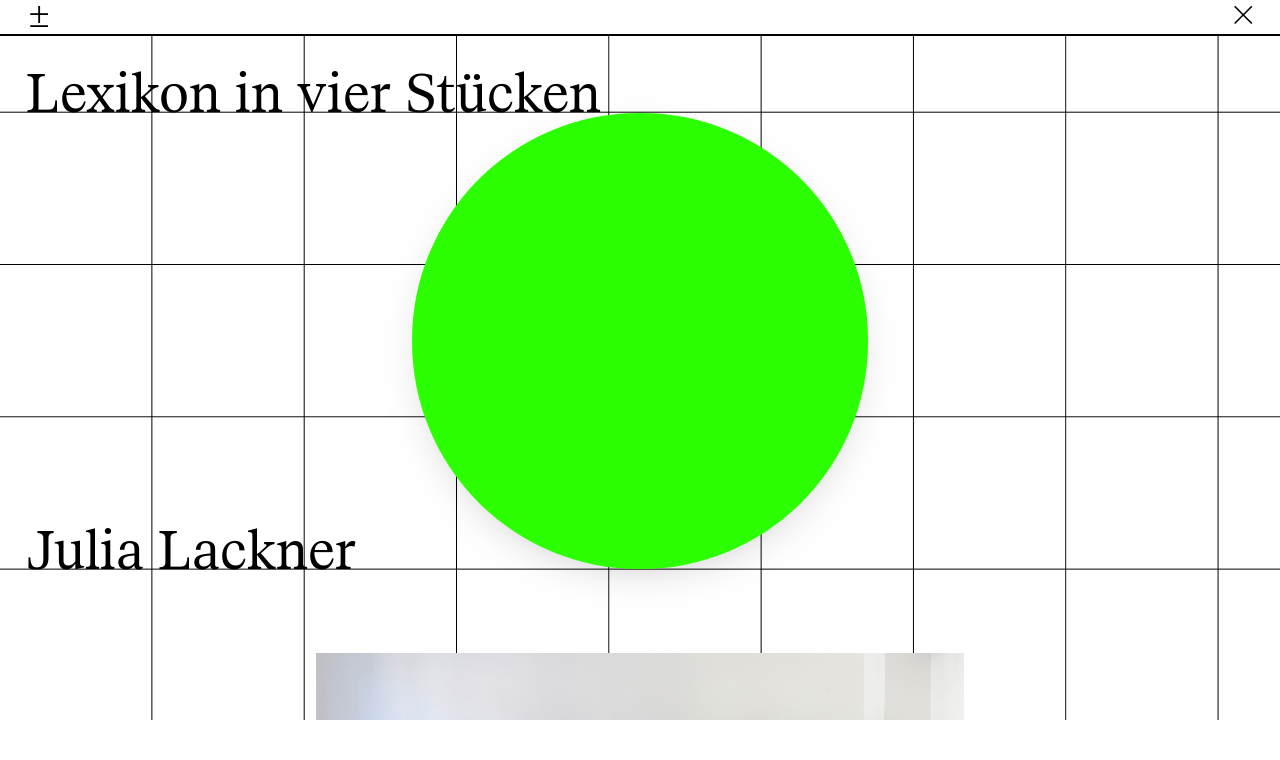

--- FILE ---
content_type: text/html; charset=UTF-8
request_url: https://www.hgb-leipzig.de/tendencies21/de/works/lexikon-in-vier-stuecken
body_size: 382533
content:
<!DOCTYPE html>
<html lang="en">
<head>
  <meta charset="UTF-8">
  <meta http-equiv="X-UA-Compatible" content="IE=edge">
  <meta name="viewport" content="width=device-width, initial-scale=1.0, maximum-scale=1.0">
  <title>Absolvent*innenarchiv | HGB Leipzig</title>

  <link rel="apple-touch-icon" sizes="180x180" href="/apple-touch-icon.png">
  <link rel="icon" type="image/png" sizes="32x32" href="/favicon-32x32.png">
  <link rel="icon" type="image/png" sizes="16x16" href="/favicon-16x16.png">
  <link rel="manifest" href="/site.webmanifest">


  <link href="https://unpkg.com/swiper@7/swiper-bundle.min.css" rel="stylesheet">
<link href="https://www.hgb-leipzig.de/tendencies21/assets/style.css" rel="stylesheet"></head>
<body data-barba="wrapper"><div class="wrapper">
  <div class="home-wrapper project-open">
    
<div class="index">

  <div class="mobile-topbar">
    <div class="left"></div>
    <div class="center"><p></p></div>
    <div class="right"><span class="close-index-btn-mobile">×</span></div>
  </div>

  <div class="index-content">
    
    <div class="searchresults-wrapper">
      <h2 class="searchresult-heading">Suchergebnisse</h2>
      <div class="searchresults-container">
  
      </div>
    </div>

    <div class="index-content-main">

      <div class="index-links">
        <div class="info-btn"><i>i</i></div>

        <ul class="language-list">
                    <li class="active">
            <a>
              de            </a>
          </li>
                    <li>
            <a>
              en            </a>
          </li>
                  </ul>
        <div class="info-close-btn">×</div>
        <!-- <a href="https://www.hgb-leipzig.de/datenschutzerklaerung/"><p class="link">→Datenschutz</p></a>
        <a href="https://www.hgb-leipzig.de/impressum/"><p class="link">→Impressum</p></a> -->
      </div>

      <div class="info-container">
        <h2>Idee: Ilse Lafer</h2>
<h2>Projektkoordination:</h2>
<h2>Meike Giebeler</h2>
<h2>Ilse Lafer</h2>
<h2>Konzeption und Gestaltung:</h2>
<h2>Carla Selva – <a href="http://carlaselva.com">carlaselva.com</a></h2>
<h2>Ris Pascoe – <a href="http://pascoe.xyz/">pascoe.xyz</a></h2>
<h2>Umsetzung:</h2>
<h2>Lukas Siemoneit – <a href="https://www.lsiemoneit.de/">lsiemoneit.de</a></h2>
<h2>Betreuung:</h2>
<h2>Prof. Maureen Mooren</h2>
<h2>Malin Gewinner</h2>
<h2>Redaktion:</h2>
<h2>Maren Schleimer</h2>
<p><br></p>
<h2>Das digitale Archiv-Projekt tendencies dokumentiert seit 2020 fortlaufend das künstlerische Schaffen an der HGB auf Basis der Absolvent*innen-Arbeiten.</h2>
<h2>Auf einer Karte sind alle Arbeiten der HGB-Absolvent*innen angeordnet. Farbig dargestellt ergeben sich sechs tendencies: solid, soft, dense, open, dynamic, static. Jede*r Absolvent*in hat für das eigene Abschlussprojekt von diesen sechs unterschiedlichen Zuschreibungen keine, eine einzige oder mehrere ausgewählt, die z. B. im Hinblick auf den Inhalt und/oder die Materialität der eigenen Arbeit, und/oder völlig anderer Aspekte erfolgen (z.B. wie fühlt sich meine Arbeit für mich an?). Auf diese Weise machen die Gestalter*innen Zuschreibungen der künstlerischen/gestalterischen Arbeiten auf verschiedene Weise interpretierbar und geben allen Künstler*innen die Möglichkeit, eine individuelle Bedeutung für ihre eigene Arbeit zu finden. Das Konzept von Carla Selva Matthes und Ris Pascoe schlägt damit eine offenere Neustrukturierung von Organisationssystemen, im Unterschied zur Unterteilung in Fachklassen oder Medien, hin zu einer assoziativen Repräsentation vor, die nach einem „common ground“ zwischen den Disziplinen sucht. Das Venn-Diagramm stellt alle möglichen Relationen der vertretenen Zonen dar. Die fachgebiets- und fachklassenübergreifenden Begriffe schaffen neue Nachbar*innenschaften und Verwandtschaften einzelner Arbeiten zueinander und geben in ihrer Gesamtheit möglicherweise Aufschluss über Tendenzen, die einen oder mehrere Jahrgänge auszeichnen.</h2>
<p><br><br />
1. Anbieter i. S. d. § 5 TMG<br />
Hochschule für Grafik und Buchkunst / Academy of Fine Arts Leipzig<br />
Rektorin Agnes Wegner<br />
Wächterstraße 11<br />
04107 Leipzig <br />
Telefon: +49 (0)341 2135 0<br />
Telefax: +49 (0)341 2135 166<br />
email: hgb@hgb-leipzig.de<br />
Internet: <a href="http://www.hgb-leipzig.de">http://www.hgb-leipzig.de</a>   </p>
<p>Die Hochschule für Grafik und Buchkunst Leipzig ist eine Körperschaft des Öffentlichen Rechts. Sie wird durch die Rektorin Agnes Wegner gesetzlich vertreten.  </p>
<p>2. Verantwortlicher i. S. d. § 55 Abs. 2 RStV<br />
Rektorin Agnes Wegner, ebenda.  <br />
<br><br />
3. Zuständige Aufsichtsbehörde<br />
Sächsisches Staatsministerium für Wissenschaft, Kunst und Tourismus<br />
Wigardstraße 17 01097 Dresden  <br />
<br><br />
4. Haftung<br />
Die Inhalte dieser Website werden mit größtmöglicher Sorgfalt erstellt. Als Diensteanbieter*innen sind wir gem. § 7 Abs. 1 TMG für eigene Inhalte auf diesen Seiten nach den allgemeinen Gesetzen verantwortlich. Wir sind gem. §§ 8 bis 10 TMG jedoch nicht verpflichtet, übermittelte oder gespeicherte fremde Informationen zu überwachen oder nach Umständen zu forschen, die auf eine rechtswidrige Tätigkeit hinweisen. Verpflichtungen zur Entfernung oder Sperrung der Nutzung von Informationen nach den allgemeinen Gesetzen bleiben hiervon unberührt. Eine diesbezügliche Haftung ist jedoch erst ab dem Zeitpunkt der Kenntnis einer konkreten Rechtsverletzung möglich. Bei Bekanntwerden von entsprechenden Rechtsverletzungen werden wir diese Inhalte umgehend entfernen.<br />
Unser Angebot enthält Links zu externen Websites Dritter, auf deren Inhalte wir keinen Einfluss haben. Deshalb können wir für diese fremden Inhalte auch keine Gewähr übernehmen. Für die Inhalte der verlinkten Seiten ist stets der jeweilige Anbieter oder Betreiber der Seiten verantwortlich. Die verlinkten Seiten wurden zum Zeitpunkt der Verlinkung auf mögliche Rechtsverstöße überprüft. Rechtswidrige Inhalte waren zum Zeitpunkt der Verlinkung nicht erkennbar. Eine permanente inhaltliche Kontrolle der verlinkten Seiten ist jedoch ohne konkrete Anhaltspunkte einer Rechtsverletzung nicht zumutbar. Bei Bekanntwerden von Rechtsverletzungen werden wir derartige Links umgehend entfernen.   <br />
<br><br />
5. Urheber- und Leistungsschutzrechte<br />
Die Einhaltung von Urheber- und Leistungsschutzrechten sowie das Layout der Homepage, die verwendeten Grafiken sowie die sonstigen Inhalte der Internetpräsenz der HGB Leipzig unterliegen dem deutschen Urheber- und Leistungsschutzrecht. Jede vom deutschen Urheber- und Leistungsschutzrecht nicht zugelassene Verwertung bedarf der vorherigen schriftlichen Zustimmung der HGB Leipzig oder der*des jeweiligen Rechteinhabers*in. Dies gilt insbesondere für Vervielfältigung, Bearbeitung, Übersetzung, Einspeicherung, Verarbeitung bzw. Wiedergabe von Inhalten in Datenbanken oder anderen elektronischen Medien und Systemen. Inhalte und Rechte Dritter sind dabei als solche gekennzeichnet. Die unerlaubte Vervielfältigung oder Weitergabe einzelner Inhalte oder kompletter Seiten ist nicht gestattet und strafbar. Lediglich die Herstellung von Kopien und Downloads von Internet-Seiten für den privaten, wissenschaftlichen und nicht kommerziellen Gebrauch ist erlaubt.<br />
<br><br />
Die Bildrechte für die auf dieser Website verwendeten Bilder wurden nach bestem Wissen recherchiert. Sollten Sie sich, trotz aller Sorgfalt unserer Arbeit, in einem Bildrecht verletzt fühlen, wenden Sie sich bitte an websupport@hgb-leipzig.de.<br />
<br><br />
6. Datenschutz<br />
Diese Website unterliegt den Datenschutzbestimmungen der Hochschule für Grafik und Buchkunst/ Academy of Fine Arts Leipzig<br />
<span class="manual-link" data-url="https://www.hgb-leipzig.de/datenschutzerklaerung"><a href="https://www.hgb-leipzig.de/datenschutzerklaerung">https://www.hgb-leipzig.de/datenschutzerklaerung</a></span></p>
<p><br><br />
Die HGB Leipzig sowie die im Rahmen der Hochschultätigkeit umgesetzten Maßnahmen werden mitfinanziert durch Steuermittel auf der Grundlage des vom Sächsischen Landtag beschlossenen Haushaltes.</p>      </div>

      <ul class="index-year-list visible-block">
                  <li>
            <p class="year-btn">2025</p>
            <div class="year-content">
              <ul class="abschluss-list">
                
                                                  <li>
                    <p class="abschluss-btn"><span class="abschluss-btn-arrow">→</span> Meisterschüler*innen</p>
                    
    
                    <table class="index-table meistertable">
                      <thead>
                        <tr>
                          <th class="th-name index-sorted-desc" data-sort-default>Name</th>
                          <th class="th-title">Title</th>
                          <th class="th-klasse">Fachklasse</th>
                          <th class="th-studiengang">Studiengang</th>
                        </tr>
                      </thead>
                      <tbody>
                                                    <tr class="index-tr works/birth-of-stones" data-id="works/birth-of-stones">
                              <td class="td-name"><div class="sphere"></div><span>Sarafina McLeod</span><a class="work-link" href="https://www.hgb-leipzig.de/tendencies21/de/works/birth-of-stones"> </a></td>
                              <td class="td-title">birth of stones</td>

                              <td class="td-klasse">
                                Klasse für performative Künste von Isabel Lewis                              </td>

                              <td class="td-studiengang">
                                Medienkunst                              </td>
                            </tr>
                                                    <tr class="index-tr works/meta-k-uebergangszustand" data-id="works/meta-k-uebergangszustand">
                              <td class="td-name"><div class="sphere"></div><span>Katharina Schreiter</span><a class="work-link" href="https://www.hgb-leipzig.de/tendencies21/de/works/meta-k-uebergangszustand"> </a></td>
                              <td class="td-title">Meta K. - Übergangszustand</td>

                              <td class="td-klasse">
                                Klasse für Installation und Raum von Joachim Blank                              </td>

                              <td class="td-studiengang">
                                Medienkunst                              </td>
                            </tr>
                                                    <tr class="index-tr works/scales" data-id="works/scales">
                              <td class="td-name"><div class="sphere"></div><span>Anna Scherbyna</span><a class="work-link" href="https://www.hgb-leipzig.de/tendencies21/de/works/scales"> </a></td>
                              <td class="td-title">Scales</td>

                              <td class="td-klasse">
                                Klasse Expanded Cinema von Clemens von Wedemeyer                              </td>

                              <td class="td-studiengang">
                                Medienkunst                              </td>
                            </tr>
                                                    <tr class="index-tr works/within-reach" data-id="works/within-reach">
                              <td class="td-name"><div class="sphere"></div><span>Ophelia Pauline Reuter</span><a class="work-link" href="https://www.hgb-leipzig.de/tendencies21/de/works/within-reach"> </a></td>
                              <td class="td-title">within reach</td>

                              <td class="td-klasse">
                                Klasse für Fotografie von Heidi Specker                              </td>

                              <td class="td-studiengang">
                                Fotografie                              </td>
                            </tr>
                                                    <tr class="index-tr works/zwei-jahre-two-years" data-id="works/zwei-jahre-two-years">
                              <td class="td-name"><div class="sphere"></div><span>DEMNACH</span><a class="work-link" href="https://www.hgb-leipzig.de/tendencies21/de/works/zwei-jahre-two-years"> </a></td>
                              <td class="td-title">Zwei Jahre / Two Years</td>

                              <td class="td-klasse">
                                Klasse für Systemdesign von Maureen Mooren                              </td>

                              <td class="td-studiengang">
                                Buchkunst/<br>Grafik-Design                              </td>
                            </tr>
                                                    <tr class="index-tr works/embers-of-narratives" data-id="works/embers-of-narratives">
                              <td class="td-name"><div class="sphere"></div><span>Raisan Hameed</span><a class="work-link" href="https://www.hgb-leipzig.de/tendencies21/de/works/embers-of-narratives"> </a></td>
                              <td class="td-title">Embers of Narratives</td>

                              <td class="td-klasse">
                                Klasse für Fotografie und Bewegtbild von Tina Bara                              </td>

                              <td class="td-studiengang">
                                Fotografie                              </td>
                            </tr>
                                                    <tr class="index-tr works/pictures-as-a-promise" data-id="works/pictures-as-a-promise">
                              <td class="td-name"><div class="sphere"></div><span>Ramona Schacht</span><a class="work-link" href="https://www.hgb-leipzig.de/tendencies21/de/works/pictures-as-a-promise"> </a></td>
                              <td class="td-title">PICTURES AS A PROMISE (p.a.a.p.)</td>

                              <td class="td-klasse">
                                Klasse für Fotografie von Heidi Specker                              </td>

                              <td class="td-studiengang">
                                Fotografie                              </td>
                            </tr>
                                                    <tr class="index-tr works/tradition" data-id="works/tradition">
                              <td class="td-name"><div class="sphere"></div><span>Beatrice Moumdjian</span><a class="work-link" href="https://www.hgb-leipzig.de/tendencies21/de/works/tradition"> </a></td>
                              <td class="td-title">TRADITION (2014-2025)</td>

                              <td class="td-klasse">
                                Klasse für Fotografie und Bewegtbild von Tina Bara                              </td>

                              <td class="td-studiengang">
                                Fotografie                              </td>
                            </tr>
                                                    <tr class="index-tr works/sharing-air" data-id="works/sharing-air">
                              <td class="td-name"><div class="sphere"></div><span>Luna Haser</span><a class="work-link" href="https://www.hgb-leipzig.de/tendencies21/de/works/sharing-air"> </a></td>
                              <td class="td-title">Sharing Air</td>

                              <td class="td-klasse">
                                Klasse für Malerei und Grafik von Kerstin Drechsel                              </td>

                              <td class="td-studiengang">
                                Malerei/Grafik                              </td>
                            </tr>
                                                    <tr class="index-tr works/toy-problem" data-id="works/toy-problem">
                              <td class="td-name"><div class="sphere"></div><span>Anja Zhukova</span><a class="work-link" href="https://www.hgb-leipzig.de/tendencies21/de/works/toy-problem"> </a></td>
                              <td class="td-title">Toy Problem</td>

                              <td class="td-klasse">
                                Klasse Expanded Cinema von Clemens von Wedemeyer                              </td>

                              <td class="td-studiengang">
                                Medienkunst                              </td>
                            </tr>
                                                    <tr class="index-tr works/once-only" data-id="works/once-only">
                              <td class="td-name"><div class="sphere"></div><span>Mika Plutitsky</span><a class="work-link" href="https://www.hgb-leipzig.de/tendencies21/de/works/once-only"> </a></td>
                              <td class="td-title">Once, Only</td>

                              <td class="td-klasse">
                                Klasse für Malerei und Grafik von Franziska Reinbothe                              </td>

                              <td class="td-studiengang">
                                Malerei/Grafik                              </td>
                            </tr>
                                                    <tr class="index-tr works/it-s-all-soup-now" data-id="works/it-s-all-soup-now">
                              <td class="td-name"><div class="sphere"></div><span>Janek Sänger</span><a class="work-link" href="https://www.hgb-leipzig.de/tendencies21/de/works/it-s-all-soup-now"> </a></td>
                              <td class="td-title">It's All Soup Now</td>

                              <td class="td-klasse">
                                Klasse für Malerei und Grafik von Michael Riedel                              </td>

                              <td class="td-studiengang">
                                Malerei/Grafik                              </td>
                            </tr>
                                              </tbody>
                    </table>
                  </li>
                  
                <li>
                  <p class="abschluss-btn"><span class="abschluss-btn-arrow">&#8594;</span> Diplome</p>
                    
                  <table class="index-table diplomtable">
                    <thead>
                      <tr>
                        <th class="th-name index-sorted-desc" data-sort-default>Name</th>
                        <th class="th-title">Title</th>
                        <th class="th-klasse">Fachklasse</th>
                        <th class="th-studiengang">Studiengang</th>
                      </tr>
                    </thead>
                    <tbody>
                                              <tr class="index-tr works/ahmad-al-ali" data-id="works/ahmad-al-ali">
                          <td class="td-name"><div class="sphere"></div><span>Ahmad Al Ali</span><a class="work-link" href="https://www.hgb-leipzig.de/tendencies21/de/works/ahmad-al-ali"> </a></td>
                          <td class="td-title">Weißraum in der arabischen und lateinischen Schrift</td>

                          <td class="td-klasse">
                            Klasse für Type-Design von Fred Smeijers und Ondrej Bachor                          </td>

                          <td class="td-studiengang">
                            Buchkunst/<br>Grafik-Design                          </td>
                        </tr>
                                              <tr class="index-tr works/ist-das-glueck-des-einen-das-unglueck-des-anderen" data-id="works/ist-das-glueck-des-einen-das-unglueck-des-anderen">
                          <td class="td-name"><div class="sphere"></div><span>Barbara Galizia</span><a class="work-link" href="https://www.hgb-leipzig.de/tendencies21/de/works/ist-das-glueck-des-einen-das-unglueck-des-anderen"> </a></td>
                          <td class="td-title">Ist das Glück des Einen das Unglück des Anderen?</td>

                          <td class="td-klasse">
                            Klasse für Systemdesign von Maureen Mooren                          </td>

                          <td class="td-studiengang">
                            Buchkunst/<br>Grafik-Design                          </td>
                        </tr>
                                              <tr class="index-tr works/a-matter-of-space" data-id="works/a-matter-of-space">
                          <td class="td-name"><div class="sphere"></div><span>Emil Kowalczyk, Merle Petsch</span><a class="work-link" href="https://www.hgb-leipzig.de/tendencies21/de/works/a-matter-of-space"> </a></td>
                          <td class="td-title">A Matter of Space</td>

                          <td class="td-klasse">
                            Klasse für Systemdesign von Maureen Mooren                          </td>

                          <td class="td-studiengang">
                            Buchkunst/<br>Grafik-Design                          </td>
                        </tr>
                                              <tr class="index-tr works/collecting-as-collaborating" data-id="works/collecting-as-collaborating">
                          <td class="td-name"><div class="sphere"></div><span>Gerrit Brocks</span><a class="work-link" href="https://www.hgb-leipzig.de/tendencies21/de/works/collecting-as-collaborating"> </a></td>
                          <td class="td-title">Collecting as Collaborating</td>

                          <td class="td-klasse">
                            Klasse für Typografie von Anna Lena von Helldorff                          </td>

                          <td class="td-studiengang">
                            Buchkunst/<br>Grafik-Design                          </td>
                        </tr>
                                              <tr class="index-tr works/modern-talking-modernes-sprechen" data-id="works/modern-talking-modernes-sprechen">
                          <td class="td-name"><div class="sphere"></div><span>Hagen Tanneberger</span><a class="work-link" href="https://www.hgb-leipzig.de/tendencies21/de/works/modern-talking-modernes-sprechen"> </a></td>
                          <td class="td-title">Modern Talking – Modernes Sprechen</td>

                          <td class="td-klasse">
                            Klasse für Typografie von Anna Lena von Helldorff                          </td>

                          <td class="td-studiengang">
                            Buchkunst/<br>Grafik-Design                          </td>
                        </tr>
                                              <tr class="index-tr works/my-w-hole" data-id="works/my-w-hole">
                          <td class="td-name"><div class="sphere"></div><span>Hanako Emden</span><a class="work-link" href="https://www.hgb-leipzig.de/tendencies21/de/works/my-w-hole"> </a></td>
                          <td class="td-title">my (w)hole</td>

                          <td class="td-klasse">
                            Klasse für Typografie von Anna Lena von Helldorff                          </td>

                          <td class="td-studiengang">
                            Buchkunst/<br>Grafik-Design                          </td>
                        </tr>
                                              <tr class="index-tr works/some-days-you-are-happy-and-some-other-days-you-are-sad" data-id="works/some-days-you-are-happy-and-some-other-days-you-are-sad">
                          <td class="td-name"><div class="sphere"></div><span>Sohyeon Lee</span><a class="work-link" href="https://www.hgb-leipzig.de/tendencies21/de/works/some-days-you-are-happy-and-some-other-days-you-are-sad"> </a></td>
                          <td class="td-title">Some days you are Happy, and some other days you are Sad.</td>

                          <td class="td-klasse">
                            Klasse für Systemdesign von Maureen Mooren                          </td>

                          <td class="td-studiengang">
                            Buchkunst/<br>Grafik-Design                          </td>
                        </tr>
                                              <tr class="index-tr works/nullen-und-rauschen" data-id="works/nullen-und-rauschen">
                          <td class="td-name"><div class="sphere"></div><span>Anna Sophie Gumz</span><a class="work-link" href="https://www.hgb-leipzig.de/tendencies21/de/works/nullen-und-rauschen"> </a></td>
                          <td class="td-title">Nullen und Rauschen</td>

                          <td class="td-klasse">
                            Klasse für Fotografie von Heidi Specker                          </td>

                          <td class="td-studiengang">
                            Fotografie                          </td>
                        </tr>
                                              <tr class="index-tr works/radikale-mitte" data-id="works/radikale-mitte">
                          <td class="td-name"><div class="sphere"></div><span>Claudius Dorner</span><a class="work-link" href="https://www.hgb-leipzig.de/tendencies21/de/works/radikale-mitte"> </a></td>
                          <td class="td-title">Radikale Mitte</td>

                          <td class="td-klasse">
                            Klasse für Fotografie und Medien von Ines Schaber                          </td>

                          <td class="td-studiengang">
                            Fotografie                          </td>
                        </tr>
                                              <tr class="index-tr works/systematischer-nischenkomplex" data-id="works/systematischer-nischenkomplex">
                          <td class="td-name"><div class="sphere"></div><span>Emilia Trog</span><a class="work-link" href="https://www.hgb-leipzig.de/tendencies21/de/works/systematischer-nischenkomplex"> </a></td>
                          <td class="td-title">Systematischer Nischenkomplex</td>

                          <td class="td-klasse">
                            Klasse für Fotografie im Feld der zeitgenössischen Kunst von Anna Ehrenstein                          </td>

                          <td class="td-studiengang">
                            Fotografie                          </td>
                        </tr>
                                              <tr class="index-tr works/angelegenheiten-eines-steins" data-id="works/angelegenheiten-eines-steins">
                          <td class="td-name"><div class="sphere"></div><span>Felix Pacholleck</span><a class="work-link" href="https://www.hgb-leipzig.de/tendencies21/de/works/angelegenheiten-eines-steins"> </a></td>
                          <td class="td-title">Angelegenheiten eines Steins</td>

                          <td class="td-klasse">
                            Klasse für Fotografie und Bewegtbild von Tina Bara                          </td>

                          <td class="td-studiengang">
                            Fotografie                          </td>
                        </tr>
                                              <tr class="index-tr works/queer-quantum-quest" data-id="works/queer-quantum-quest">
                          <td class="td-name"><div class="sphere"></div><span>Genesis Kahveci</span><a class="work-link" href="https://www.hgb-leipzig.de/tendencies21/de/works/queer-quantum-quest"> </a></td>
                          <td class="td-title">Queer Quantum Quest</td>

                          <td class="td-klasse">
                            Klasse für Fotografie und Bewegtbild von Tina Bara                          </td>

                          <td class="td-studiengang">
                            Fotografie                          </td>
                        </tr>
                                              <tr class="index-tr works/mein-raum-der-bilder" data-id="works/mein-raum-der-bilder">
                          <td class="td-name"><div class="sphere"></div><span>Henry Giggenbach</span><a class="work-link" href="https://www.hgb-leipzig.de/tendencies21/de/works/mein-raum-der-bilder"> </a></td>
                          <td class="td-title">My room of pictures - Mein Raum der Bilder</td>

                          <td class="td-klasse">
                            Klasse für Fotografie von Heidi Specker                          </td>

                          <td class="td-studiengang">
                            Fotografie                          </td>
                        </tr>
                                              <tr class="index-tr works/zwischen-den-jahren" data-id="works/zwischen-den-jahren">
                          <td class="td-name"><div class="sphere"></div><span>Maximilian Koppernock</span><a class="work-link" href="https://www.hgb-leipzig.de/tendencies21/de/works/zwischen-den-jahren"> </a></td>
                          <td class="td-title">Zwischen den Jahren</td>

                          <td class="td-klasse">
                            Klasse für Fotografie von Heidi Specker                          </td>

                          <td class="td-studiengang">
                            Fotografie                          </td>
                        </tr>
                                              <tr class="index-tr works/the-baddest-on-the-planet" data-id="works/the-baddest-on-the-planet">
                          <td class="td-name"><div class="sphere"></div><span>Shirin Barthel</span><a class="work-link" href="https://www.hgb-leipzig.de/tendencies21/de/works/the-baddest-on-the-planet"> </a></td>
                          <td class="td-title">The Baddest on the Planet</td>

                          <td class="td-klasse">
                            Klasse für Fotografie und Bewegtbild von Tina Bara                          </td>

                          <td class="td-studiengang">
                            Fotografie                          </td>
                        </tr>
                                              <tr class="index-tr works/unsolvable-riddle" data-id="works/unsolvable-riddle">
                          <td class="td-name"><div class="sphere"></div><span>Anskar Beau</span><a class="work-link" href="https://www.hgb-leipzig.de/tendencies21/de/works/unsolvable-riddle"> </a></td>
                          <td class="td-title">Unsolvable riddle</td>

                          <td class="td-klasse">
                            Klasse für Malerei und Grafik von Michael Riedel                          </td>

                          <td class="td-studiengang">
                            Malerei/Grafik                          </td>
                        </tr>
                                              <tr class="index-tr works/40-hoch-3" data-id="works/40-hoch-3">
                          <td class="td-name"><div class="sphere"></div><span>Mare Hakamushi</span><a class="work-link" href="https://www.hgb-leipzig.de/tendencies21/de/works/40-hoch-3"> </a></td>
                          <td class="td-title">40 hoch 3</td>

                          <td class="td-klasse">
                            Klasse für Malerei und Grafik von Franziska Reinbothe                          </td>

                          <td class="td-studiengang">
                            Malerei/Grafik                          </td>
                        </tr>
                                              <tr class="index-tr works/girls-trip" data-id="works/girls-trip">
                          <td class="td-name"><div class="sphere"></div><span>Sofia Nogueira Negwer</span><a class="work-link" href="https://www.hgb-leipzig.de/tendencies21/de/works/girls-trip"> </a></td>
                          <td class="td-title">Girls Trip</td>

                          <td class="td-klasse">
                            Klasse für Malerei und Grafik von Franziska Reinbothe                          </td>

                          <td class="td-studiengang">
                            Malerei/Grafik                          </td>
                        </tr>
                                              <tr class="index-tr works/spam-in-alium" data-id="works/spam-in-alium">
                          <td class="td-name"><div class="sphere"></div><span>Sophia Eisenhut</span><a class="work-link" href="https://www.hgb-leipzig.de/tendencies21/de/works/spam-in-alium"> </a></td>
                          <td class="td-title">Spam in Alium</td>

                          <td class="td-klasse">
                            Klasse für Malerei und Grafik von Michael Riedel                          </td>

                          <td class="td-studiengang">
                            Malerei/Grafik                          </td>
                        </tr>
                                              <tr class="index-tr works/the-softest-hard" data-id="works/the-softest-hard">
                          <td class="td-name"><div class="sphere"></div><span>Nora Jil Helga Langen</span><a class="work-link" href="https://www.hgb-leipzig.de/tendencies21/de/works/the-softest-hard"> </a></td>
                          <td class="td-title">The softest hard</td>

                          <td class="td-klasse">
                            Klasse für Installation und Raum von Joachim Blank                          </td>

                          <td class="td-studiengang">
                            Medienkunst                          </td>
                        </tr>
                                              <tr class="index-tr works/solid-pattern-repetition-of-bumps" data-id="works/solid-pattern-repetition-of-bumps">
                          <td class="td-name"><div class="sphere"></div><span>Alicia Franzke</span><a class="work-link" href="https://www.hgb-leipzig.de/tendencies21/de/works/solid-pattern-repetition-of-bumps"> </a></td>
                          <td class="td-title">solid pattern, repetition of bumps</td>

                          <td class="td-klasse">
                            Klasse für performative Künste von Isabel Lewis                          </td>

                          <td class="td-studiengang">
                            Medienkunst                          </td>
                        </tr>
                                              <tr class="index-tr works/a-lament-for-the-car" data-id="works/a-lament-for-the-car">
                          <td class="td-name"><div class="sphere"></div><span>Frederike Moormann</span><a class="work-link" href="https://www.hgb-leipzig.de/tendencies21/de/works/a-lament-for-the-car"> </a></td>
                          <td class="td-title">A Lament for the Car</td>

                          <td class="td-klasse">
                            Klasse Expanded Cinema von Clemens von Wedemeyer                          </td>

                          <td class="td-studiengang">
                            Medienkunst                          </td>
                        </tr>
                                              <tr class="index-tr works/julnar-the-zone-in-between" data-id="works/julnar-the-zone-in-between">
                          <td class="td-name"><div class="sphere"></div><span>Ghazal Alhamwi</span><a class="work-link" href="https://www.hgb-leipzig.de/tendencies21/de/works/julnar-the-zone-in-between"> </a></td>
                          <td class="td-title">Julnar. The Zone in Between</td>

                          <td class="td-klasse">
                            Klasse Expanded Cinema von Clemens von Wedemeyer                          </td>

                          <td class="td-studiengang">
                            Medienkunst                          </td>
                        </tr>
                                              <tr class="index-tr works/how-to-carry-while-being-carried" data-id="works/how-to-carry-while-being-carried">
                          <td class="td-name"><div class="sphere"></div><span>Harriet Meyer</span><a class="work-link" href="https://www.hgb-leipzig.de/tendencies21/de/works/how-to-carry-while-being-carried"> </a></td>
                          <td class="td-title">How to carry while being carried</td>

                          <td class="td-klasse">
                            Klasse für performative Künste von Isabel Lewis                          </td>

                          <td class="td-studiengang">
                            Medienkunst                          </td>
                        </tr>
                                              <tr class="index-tr works/das-hoechste-gut" data-id="works/das-hoechste-gut">
                          <td class="td-name"><div class="sphere"></div><span>Ingmar Stange</span><a class="work-link" href="https://www.hgb-leipzig.de/tendencies21/de/works/das-hoechste-gut"> </a></td>
                          <td class="td-title">Das Höchste Gut</td>

                          <td class="td-klasse">
                            Klasse Expanded Cinema von Clemens von Wedemeyer                          </td>

                          <td class="td-studiengang">
                            Medienkunst                          </td>
                        </tr>
                                              <tr class="index-tr works/im-westen-wird-sie-untergehn" data-id="works/im-westen-wird-sie-untergehn">
                          <td class="td-name"><div class="sphere"></div><span>Julie Hart</span><a class="work-link" href="https://www.hgb-leipzig.de/tendencies21/de/works/im-westen-wird-sie-untergehn"> </a></td>
                          <td class="td-title">Im Westen wird sie untergehn</td>

                          <td class="td-klasse">
                            Klasse Expanded Cinema von Clemens von Wedemeyer                          </td>

                          <td class="td-studiengang">
                            Medienkunst                          </td>
                        </tr>
                                              <tr class="index-tr works/veggiesuppe-und-gedenken" data-id="works/veggiesuppe-und-gedenken">
                          <td class="td-name"><div class="sphere"></div><span>Jungwon Lee</span><a class="work-link" href="https://www.hgb-leipzig.de/tendencies21/de/works/veggiesuppe-und-gedenken"> </a></td>
                          <td class="td-title">Veggiesuppe und Gedenken</td>

                          <td class="td-klasse">
                            Klasse Künstlerisches Handeln und Forschen von Christin Lahr                          </td>

                          <td class="td-studiengang">
                            Medienkunst                          </td>
                        </tr>
                                              <tr class="index-tr works/giving-space-to-an-empty-space" data-id="works/giving-space-to-an-empty-space">
                          <td class="td-name"><div class="sphere"></div><span>Len Bay</span><a class="work-link" href="https://www.hgb-leipzig.de/tendencies21/de/works/giving-space-to-an-empty-space"> </a></td>
                          <td class="td-title">Giving space to an empty space</td>

                          <td class="td-klasse">
                            Klasse für Installation und Raum von Joachim Blank                          </td>

                          <td class="td-studiengang">
                            Medienkunst                          </td>
                        </tr>
                                              <tr class="index-tr works/we-only-said-goodbye-with-words" data-id="works/we-only-said-goodbye-with-words">
                          <td class="td-name"><div class="sphere"></div><span>Lennard Bernd Becker</span><a class="work-link" href="https://www.hgb-leipzig.de/tendencies21/de/works/we-only-said-goodbye-with-words"> </a></td>
                          <td class="td-title">we only said goodbye with words</td>

                          <td class="td-klasse">
                            Klasse für performative Künste von Isabel Lewis                          </td>

                          <td class="td-studiengang">
                            Medienkunst                          </td>
                        </tr>
                                              <tr class="index-tr works/gradiva-rediviva" data-id="works/gradiva-rediviva">
                          <td class="td-name"><div class="sphere"></div><span>Antonia Bannwarth</span><a class="work-link" href="https://www.hgb-leipzig.de/tendencies21/de/works/gradiva-rediviva"> </a></td>
                          <td class="td-title">Gradiva Rediviva</td>

                          <td class="td-klasse">
                            Klasse für Fotografie im Feld der zeitgenössischen Kunst von Anna Ehrenstein                          </td>

                          <td class="td-studiengang">
                            Fotografie                          </td>
                        </tr>
                                              <tr class="index-tr works/tyger-tales" data-id="works/tyger-tales">
                          <td class="td-name"><div class="sphere"></div><span>Leo Flügler</span><a class="work-link" href="https://www.hgb-leipzig.de/tendencies21/de/works/tyger-tales"> </a></td>
                          <td class="td-title">Tyger Tales</td>

                          <td class="td-klasse">
                            Klasse für Illustration von Thomas Matthaeus Müller                          </td>

                          <td class="td-studiengang">
                            Buchkunst/<br>Grafik-Design                          </td>
                        </tr>
                                              <tr class="index-tr works/loteria-mexicana-dia-de-muertos" data-id="works/loteria-mexicana-dia-de-muertos">
                          <td class="td-name"><div class="sphere"></div><span>Celia Regina Ibáñez Lamuño</span><a class="work-link" href="https://www.hgb-leipzig.de/tendencies21/de/works/loteria-mexicana-dia-de-muertos"> </a></td>
                          <td class="td-title">Lotería Mexicana - Día de Muertos</td>

                          <td class="td-klasse">
                            Klasse für Illustration von Thomas Matthaeus Müller                          </td>

                          <td class="td-studiengang">
                            Buchkunst/<br>Grafik-Design                          </td>
                        </tr>
                                              <tr class="index-tr works/fragmentarische-traumlandschaften" data-id="works/fragmentarische-traumlandschaften">
                          <td class="td-name"><div class="sphere"></div><span>Nathalie Lange</span><a class="work-link" href="https://www.hgb-leipzig.de/tendencies21/de/works/fragmentarische-traumlandschaften"> </a></td>
                          <td class="td-title">Fragmentarische Traumlandschaften</td>

                          <td class="td-klasse">
                            Klasse für Illustration von Thomas Matthaeus Müller                          </td>

                          <td class="td-studiengang">
                            Buchkunst/<br>Grafik-Design                          </td>
                        </tr>
                                              <tr class="index-tr works/all-you-need-is-speed" data-id="works/all-you-need-is-speed">
                          <td class="td-name"><div class="sphere"></div><span>Aleksey Malygin</span><a class="work-link" href="https://www.hgb-leipzig.de/tendencies21/de/works/all-you-need-is-speed"> </a></td>
                          <td class="td-title">All you need is speed</td>

                          <td class="td-klasse">
                            Klasse für Systemdesign von Maureen Mooren                          </td>

                          <td class="td-studiengang">
                            Buchkunst/<br>Grafik-Design                          </td>
                        </tr>
                                              <tr class="index-tr works/cycling-notes" data-id="works/cycling-notes">
                          <td class="td-name"><div class="sphere"></div><span>Ossama Morad</span><a class="work-link" href="https://www.hgb-leipzig.de/tendencies21/de/works/cycling-notes"> </a></td>
                          <td class="td-title">Cycling notes</td>

                          <td class="td-klasse">
                            Klasse für Systemdesign von Maureen Mooren                          </td>

                          <td class="td-studiengang">
                            Buchkunst/<br>Grafik-Design                          </td>
                        </tr>
                                              <tr class="index-tr works/tender-narratives" data-id="works/tender-narratives">
                          <td class="td-name"><div class="sphere"></div><span>Sören Sandbothe</span><a class="work-link" href="https://www.hgb-leipzig.de/tendencies21/de/works/tender-narratives"> </a></td>
                          <td class="td-title">Tender Narratives</td>

                          <td class="td-klasse">
                            Klasse für Systemdesign von Maureen Mooren                          </td>

                          <td class="td-studiengang">
                            Buchkunst/<br>Grafik-Design                          </td>
                        </tr>
                                              <tr class="index-tr works/no-8-finale-du-1er-acte-et-scene-de-folie" data-id="works/no-8-finale-du-1er-acte-et-scene-de-folie">
                          <td class="td-name"><div class="sphere"></div><span>Thea Träupmann</span><a class="work-link" href="https://www.hgb-leipzig.de/tendencies21/de/works/no-8-finale-du-1er-acte-et-scene-de-folie"> </a></td>
                          <td class="td-title">No 8 – Finale du 1er acte et scène de folie (Finale 1. Akt und Wahnsinnsszene)</td>

                          <td class="td-klasse">
                            Klasse für Illustration von Thomas Matthaeus Müller                          </td>

                          <td class="td-studiengang">
                            Buchkunst/<br>Grafik-Design                          </td>
                        </tr>
                                              <tr class="index-tr works/rausgehen" data-id="works/rausgehen">
                          <td class="td-name"><div class="sphere"></div><span>Meta Witte</span><a class="work-link" href="https://www.hgb-leipzig.de/tendencies21/de/works/rausgehen"> </a></td>
                          <td class="td-title">rausgehen</td>

                          <td class="td-klasse">
                            Klasse für Illustration von Thomas Matthaeus Müller                          </td>

                          <td class="td-studiengang">
                            Buchkunst/<br>Grafik-Design                          </td>
                        </tr>
                                              <tr class="index-tr works/pop-goes-my-heart" data-id="works/pop-goes-my-heart">
                          <td class="td-name"><div class="sphere"></div><span>Jolanda Olivia Zürcher</span><a class="work-link" href="https://www.hgb-leipzig.de/tendencies21/de/works/pop-goes-my-heart"> </a></td>
                          <td class="td-title">Pop! Goes my Heart</td>

                          <td class="td-klasse">
                            Klasse für Illustration von Thomas Matthaeus Müller                          </td>

                          <td class="td-studiengang">
                            Buchkunst/<br>Grafik-Design                          </td>
                        </tr>
                                              <tr class="index-tr works/transformaciones-de-silencios" data-id="works/transformaciones-de-silencios">
                          <td class="td-name"><div class="sphere"></div><span>Brenda Alamilla</span><a class="work-link" href="https://www.hgb-leipzig.de/tendencies21/de/works/transformaciones-de-silencios"> </a></td>
                          <td class="td-title">Transformaciones de silencios / Transformationen des Schweigens</td>

                          <td class="td-klasse">
                            Klasse für Fotografie und Bewegtbild von Tina Bara                          </td>

                          <td class="td-studiengang">
                            Fotografie                          </td>
                        </tr>
                                              <tr class="index-tr works/werde-ich-zu-einer-salzsaeule" data-id="works/werde-ich-zu-einer-salzsaeule">
                          <td class="td-name"><div class="sphere"></div><span>Ronny Aviram</span><a class="work-link" href="https://www.hgb-leipzig.de/tendencies21/de/works/werde-ich-zu-einer-salzsaeule"> </a></td>
                          <td class="td-title">werde ich zu einer salzsäule</td>

                          <td class="td-klasse">
                            Klasse für Fotografie und Medien von Ines Schaber                          </td>

                          <td class="td-studiengang">
                            Fotografie                          </td>
                        </tr>
                                              <tr class="index-tr works/was-ist-kritik-oder" data-id="works/was-ist-kritik-oder">
                          <td class="td-name"><div class="sphere"></div><span>Nicole Burnett</span><a class="work-link" href="https://www.hgb-leipzig.de/tendencies21/de/works/was-ist-kritik-oder"> </a></td>
                          <td class="td-title">Was ist Kritik? oder?</td>

                          <td class="td-klasse">
                            Klasse für Fotografie und Medien von Ines Schaber                          </td>

                          <td class="td-studiengang">
                            Fotografie                          </td>
                        </tr>
                                              <tr class="index-tr works/immemorial" data-id="works/immemorial">
                          <td class="td-name"><div class="sphere"></div><span>Esraa Dayrwan</span><a class="work-link" href="https://www.hgb-leipzig.de/tendencies21/de/works/immemorial"> </a></td>
                          <td class="td-title">Immemorial</td>

                          <td class="td-klasse">
                            Klasse für Fotografie und Bewegtbild von Tina Bara                          </td>

                          <td class="td-studiengang">
                            Fotografie                          </td>
                        </tr>
                                              <tr class="index-tr works/on-capturing-home" data-id="works/on-capturing-home">
                          <td class="td-name"><div class="sphere"></div><span>Cosmo Großbach</span><a class="work-link" href="https://www.hgb-leipzig.de/tendencies21/de/works/on-capturing-home"> </a></td>
                          <td class="td-title">on capturing home</td>

                          <td class="td-klasse">
                            Klasse für Fotografie und Bewegtbild von Tina Bara                          </td>

                          <td class="td-studiengang">
                            Fotografie                          </td>
                        </tr>
                                              <tr class="index-tr works/let-this-dead-photograph-remind-you-of-me-alive" data-id="works/let-this-dead-photograph-remind-you-of-me-alive">
                          <td class="td-name"><div class="sphere"></div><span>Natalia Kepesz</span><a class="work-link" href="https://www.hgb-leipzig.de/tendencies21/de/works/let-this-dead-photograph-remind-you-of-me-alive"> </a></td>
                          <td class="td-title">let this dead photograph remind you of me alive</td>

                          <td class="td-klasse">
                            Klasse für Fotografie und Bewegtbild von Tina Bara                          </td>

                          <td class="td-studiengang">
                            Fotografie                          </td>
                        </tr>
                                              <tr class="index-tr works/belly-scalings" data-id="works/belly-scalings">
                          <td class="td-name"><div class="sphere"></div><span>Adrian Lück</span><a class="work-link" href="https://www.hgb-leipzig.de/tendencies21/de/works/belly-scalings"> </a></td>
                          <td class="td-title">Belly / Scalings</td>

                          <td class="td-klasse">
                            Klasse für Fotografie im Feld der zeitgenössischen Kunst von Anna Ehrenstein                          </td>

                          <td class="td-studiengang">
                            Fotografie                          </td>
                        </tr>
                                              <tr class="index-tr works/and-or" data-id="works/and-or">
                          <td class="td-name"><div class="sphere"></div><span>Helene von Schirach</span><a class="work-link" href="https://www.hgb-leipzig.de/tendencies21/de/works/and-or"> </a></td>
                          <td class="td-title">And/Or</td>

                          <td class="td-klasse">
                            Klasse für Fotografie im Feld der zeitgenössischen Kunst von Anna Ehrenstein                          </td>

                          <td class="td-studiengang">
                            Fotografie                          </td>
                        </tr>
                                              <tr class="index-tr works/life-in-red" data-id="works/life-in-red">
                          <td class="td-name"><div class="sphere"></div><span>Fiona Henze</span><a class="work-link" href="https://www.hgb-leipzig.de/tendencies21/de/works/life-in-red"> </a></td>
                          <td class="td-title">Life in Red</td>

                          <td class="td-klasse">
                            Klasse für Malerei und Grafik von Kerstin Drechsel                          </td>

                          <td class="td-studiengang">
                            Malerei/Grafik                          </td>
                        </tr>
                                              <tr class="index-tr works/wie-schnell-der-wind-dreht" data-id="works/wie-schnell-der-wind-dreht">
                          <td class="td-name"><div class="sphere"></div><span>Chiara Hofmann</span><a class="work-link" href="https://www.hgb-leipzig.de/tendencies21/de/works/wie-schnell-der-wind-dreht"> </a></td>
                          <td class="td-title">Wie schnell der Wind dreht</td>

                          <td class="td-klasse">
                            Klasse für Malerei und Grafik von Kerstin Drechsel                          </td>

                          <td class="td-studiengang">
                            Malerei/Grafik                          </td>
                        </tr>
                                              <tr class="index-tr works/horse-horse-men" data-id="works/horse-horse-men">
                          <td class="td-name"><div class="sphere"></div><span>Gustav Körnig</span><a class="work-link" href="https://www.hgb-leipzig.de/tendencies21/de/works/horse-horse-men"> </a></td>
                          <td class="td-title">horse horse//men</td>

                          <td class="td-klasse">
                            Klasse für Malerei und Grafik von Ivana de Vivanco                          </td>

                          <td class="td-studiengang">
                            Malerei/Grafik                          </td>
                        </tr>
                                              <tr class="index-tr works/maradona-komplex" data-id="works/maradona-komplex">
                          <td class="td-name"><div class="sphere"></div><span>Karolina Koßmann</span><a class="work-link" href="https://www.hgb-leipzig.de/tendencies21/de/works/maradona-komplex"> </a></td>
                          <td class="td-title">Maradona-Komplex</td>

                          <td class="td-klasse">
                            Klasse für Malerei und Grafik von Franziska Reinbothe                          </td>

                          <td class="td-studiengang">
                            Malerei/Grafik                          </td>
                        </tr>
                                              <tr class="index-tr works/inventar" data-id="works/inventar">
                          <td class="td-name"><div class="sphere"></div><span>Felix Lorenz</span><a class="work-link" href="https://www.hgb-leipzig.de/tendencies21/de/works/inventar"> </a></td>
                          <td class="td-title">Inventar</td>

                          <td class="td-klasse">
                            Klasse für Malerei und Grafik von Kerstin Drechsel                          </td>

                          <td class="td-studiengang">
                            Malerei/Grafik                          </td>
                        </tr>
                                              <tr class="index-tr works/magenes-animatae" data-id="works/magenes-animatae">
                          <td class="td-name"><div class="sphere"></div><span>Bakchos</span><a class="work-link" href="https://www.hgb-leipzig.de/tendencies21/de/works/magenes-animatae"> </a></td>
                          <td class="td-title">MAGENES ANIMATAE</td>

                          <td class="td-klasse">
                            Klasse für Malerei und Grafik von Michael Riedel                          </td>

                          <td class="td-studiengang">
                            Malerei/Grafik                          </td>
                        </tr>
                                              <tr class="index-tr works/kazuki-koga" data-id="works/kazuki-koga">
                          <td class="td-name"><div class="sphere"></div><span>Kazuki Koga</span><a class="work-link" href="https://www.hgb-leipzig.de/tendencies21/de/works/kazuki-koga"> </a></td>
                          <td class="td-title">o.T.</td>

                          <td class="td-klasse">
                            Klasse für Malerei und Grafik von Ivana de Vivanco                          </td>

                          <td class="td-studiengang">
                            Malerei/Grafik                          </td>
                        </tr>
                                              <tr class="index-tr works/the-girl-and-the-bear" data-id="works/the-girl-and-the-bear">
                          <td class="td-name"><div class="sphere"></div><span>Amel Alzakout</span><a class="work-link" href="https://www.hgb-leipzig.de/tendencies21/de/works/the-girl-and-the-bear"> </a></td>
                          <td class="td-title">The girl and the bear</td>

                          <td class="td-klasse">
                            Klasse Expanded Cinema von Clemens von Wedemeyer                          </td>

                          <td class="td-studiengang">
                            Medienkunst                          </td>
                        </tr>
                                              <tr class="index-tr works/imitation-machines" data-id="works/imitation-machines">
                          <td class="td-name"><div class="sphere"></div><span>Alex Bartsch</span><a class="work-link" href="https://www.hgb-leipzig.de/tendencies21/de/works/imitation-machines"> </a></td>
                          <td class="td-title">Imitation Machines</td>

                          <td class="td-klasse">
                            Klasse Expanded Cinema von Clemens von Wedemeyer                          </td>

                          <td class="td-studiengang">
                            Medienkunst                          </td>
                        </tr>
                                              <tr class="index-tr works/587-blitze" data-id="works/587-blitze">
                          <td class="td-name"><div class="sphere"></div><span>Bob Jones</span><a class="work-link" href="https://www.hgb-leipzig.de/tendencies21/de/works/587-blitze"> </a></td>
                          <td class="td-title">587 Blitze</td>

                          <td class="td-klasse">
                            Klasse für Fotografie und Bewegtbild von Tina Bara                          </td>

                          <td class="td-studiengang">
                            Fotografie                          </td>
                        </tr>
                                              <tr class="index-tr works/default-body" data-id="works/default-body">
                          <td class="td-name"><div class="sphere"></div><span>Ksenia Bashmakova</span><a class="work-link" href="https://www.hgb-leipzig.de/tendencies21/de/works/default-body"> </a></td>
                          <td class="td-title">Default Body</td>

                          <td class="td-klasse">
                            Klasse Expanded Cinema von Clemens von Wedemeyer                          </td>

                          <td class="td-studiengang">
                            Medienkunst                          </td>
                        </tr>
                                              <tr class="index-tr works/three-cases-of-gum" data-id="works/three-cases-of-gum">
                          <td class="td-name"><div class="sphere"></div><span>Leila Brinkmann</span><a class="work-link" href="https://www.hgb-leipzig.de/tendencies21/de/works/three-cases-of-gum"> </a></td>
                          <td class="td-title">Three Cases of Gum</td>

                          <td class="td-klasse">
                            Klasse Expanded Cinema von Clemens von Wedemeyer                          </td>

                          <td class="td-studiengang">
                            Medienkunst                          </td>
                        </tr>
                                              <tr class="index-tr works/a-study-in-red" data-id="works/a-study-in-red">
                          <td class="td-name"><div class="sphere"></div><span>Verro Ghadar</span><a class="work-link" href="https://www.hgb-leipzig.de/tendencies21/de/works/a-study-in-red"> </a></td>
                          <td class="td-title">A Study in Red</td>

                          <td class="td-klasse">
                            Klasse für performative Künste von Isabel Lewis                          </td>

                          <td class="td-studiengang">
                            Medienkunst                          </td>
                        </tr>
                                              <tr class="index-tr works/untitled-gesture" data-id="works/untitled-gesture">
                          <td class="td-name"><div class="sphere"></div><span>Adrian Q. Vardi</span><a class="work-link" href="https://www.hgb-leipzig.de/tendencies21/de/works/untitled-gesture"> </a></td>
                          <td class="td-title">Untitled (Gesture)</td>

                          <td class="td-klasse">
                            Klasse Expanded Cinema von Clemens von Wedemeyer                          </td>

                          <td class="td-studiengang">
                            Medienkunst                          </td>
                        </tr>
                                              <tr class="index-tr works/diffuse-construct-hostly-skin" data-id="works/diffuse-construct-hostly-skin">
                          <td class="td-name"><div class="sphere"></div><span>Nataly Hulikova</span><a class="work-link" href="https://www.hgb-leipzig.de/tendencies21/de/works/diffuse-construct-hostly-skin"> </a></td>
                          <td class="td-title">diffuse construct/hostly skin</td>

                          <td class="td-klasse">
                            Klasse für performative Künste von Isabel Lewis                          </td>

                          <td class="td-studiengang">
                            Medienkunst                          </td>
                        </tr>
                                              <tr class="index-tr works/endless-roller-roaster" data-id="works/endless-roller-roaster">
                          <td class="td-name"><div class="sphere"></div><span>Till Hunger</span><a class="work-link" href="https://www.hgb-leipzig.de/tendencies21/de/works/endless-roller-roaster"> </a></td>
                          <td class="td-title">Endless Roller Roaster</td>

                          <td class="td-klasse">
                            Klasse Expanded Cinema von Clemens von Wedemeyer                          </td>

                          <td class="td-studiengang">
                            Buchkunst/<br>Grafik-Design                          </td>
                        </tr>
                                              <tr class="index-tr works/little-pictures" data-id="works/little-pictures">
                          <td class="td-name"><div class="sphere"></div><span>Lydia Marx</span><a class="work-link" href="https://www.hgb-leipzig.de/tendencies21/de/works/little-pictures"> </a></td>
                          <td class="td-title">Little Pictures</td>

                          <td class="td-klasse">
                            Klasse Expanded Cinema von Clemens von Wedemeyer                          </td>

                          <td class="td-studiengang">
                            Medienkunst                          </td>
                        </tr>
                                              <tr class="index-tr works/resonating-revolution" data-id="works/resonating-revolution">
                          <td class="td-name"><div class="sphere"></div><span>Theresa Münnich</span><a class="work-link" href="https://www.hgb-leipzig.de/tendencies21/de/works/resonating-revolution"> </a></td>
                          <td class="td-title">Resonating Revolution</td>

                          <td class="td-klasse">
                            Klasse Expanded Cinema von Clemens von Wedemeyer                          </td>

                          <td class="td-studiengang">
                            Medienkunst                          </td>
                        </tr>
                                              <tr class="index-tr works/radiograu" data-id="works/radiograu">
                          <td class="td-name"><div class="sphere"></div><span>Aaron Pfersdorf</span><a class="work-link" href="https://www.hgb-leipzig.de/tendencies21/de/works/radiograu"> </a></td>
                          <td class="td-title">radiograu</td>

                          <td class="td-klasse">
                            Klasse Künstlerisches Handeln und Forschen von Christin Lahr                          </td>

                          <td class="td-studiengang">
                            Medienkunst                          </td>
                        </tr>
                                              <tr class="index-tr works/the-non-monument" data-id="works/the-non-monument">
                          <td class="td-name"><div class="sphere"></div><span>Yara Saleh</span><a class="work-link" href="https://www.hgb-leipzig.de/tendencies21/de/works/the-non-monument"> </a></td>
                          <td class="td-title">The Non Monument</td>

                          <td class="td-klasse">
                            Klasse Expanded Cinema von Clemens von Wedemeyer                          </td>

                          <td class="td-studiengang">
                            Medienkunst                          </td>
                        </tr>
                                              <tr class="index-tr works/chapters-of-the-tongue" data-id="works/chapters-of-the-tongue">
                          <td class="td-name"><div class="sphere"></div><span>Louise Juanita Schibli</span><a class="work-link" href="https://www.hgb-leipzig.de/tendencies21/de/works/chapters-of-the-tongue"> </a></td>
                          <td class="td-title">Chapters of the Tongue</td>

                          <td class="td-klasse">
                            Klasse für performative Künste von Isabel Lewis                          </td>

                          <td class="td-studiengang">
                            Medienkunst                          </td>
                        </tr>
                                              <tr class="index-tr works/tan" data-id="works/tan">
                          <td class="td-name"><div class="sphere"></div><span>Yashar Shirdel</span><a class="work-link" href="https://www.hgb-leipzig.de/tendencies21/de/works/tan"> </a></td>
                          <td class="td-title">Tan</td>

                          <td class="td-klasse">
                            Klasse für Installation und Raum von Joachim Blank                          </td>

                          <td class="td-studiengang">
                            Medienkunst                          </td>
                        </tr>
                                              <tr class="index-tr works/reflecting-errors-errors-reflecting" data-id="works/reflecting-errors-errors-reflecting">
                          <td class="td-name"><div class="sphere"></div><span>Nicolas Reinhart</span><a class="work-link" href="https://www.hgb-leipzig.de/tendencies21/de/works/reflecting-errors-errors-reflecting"> </a></td>
                          <td class="td-title">Reflecting Errors | Errors Reflecting</td>

                          <td class="td-klasse">
                            Klasse für Fotografie und Medien von Ines Schaber                          </td>

                          <td class="td-studiengang">
                            Fotografie                          </td>
                        </tr>
                                              <tr class="index-tr works/im-stillen-licht-der-kammer" data-id="works/im-stillen-licht-der-kammer">
                          <td class="td-name"><div class="sphere"></div><span>Sophia Patzer</span><a class="work-link" href="https://www.hgb-leipzig.de/tendencies21/de/works/im-stillen-licht-der-kammer"> </a></td>
                          <td class="td-title">Im stillen Licht der Kammer</td>

                          <td class="td-klasse">
                            Klasse für Fotografie und Medien von Ines Schaber                          </td>

                          <td class="td-studiengang">
                            Fotografie                          </td>
                        </tr>
                                              <tr class="index-tr works/kay-lotte-pommer" data-id="works/kay-lotte-pommer">
                          <td class="td-name"><div class="sphere"></div><span>Kay Lotte Pommer</span><a class="work-link" href="https://www.hgb-leipzig.de/tendencies21/de/works/kay-lotte-pommer"> </a></td>
                          <td class="td-title">Ein (außer-) gewöhnliches Bündel an Relationen</td>

                          <td class="td-klasse">
                            Klasse für Installation und Raum von Joachim Blank                          </td>

                          <td class="td-studiengang">
                            Medienkunst                          </td>
                        </tr>
                                              <tr class="index-tr works/tears-of-things" data-id="works/tears-of-things">
                          <td class="td-name"><div class="sphere"></div><span>Anna Perepechai</span><a class="work-link" href="https://www.hgb-leipzig.de/tendencies21/de/works/tears-of-things"> </a></td>
                          <td class="td-title">Tears of Things</td>

                          <td class="td-klasse">
                            Klasse für Fotografie und Bewegtbild von Tina Bara                          </td>

                          <td class="td-studiengang">
                            Fotografie                          </td>
                        </tr>
                                              <tr class="index-tr works/threshold-magic" data-id="works/threshold-magic">
                          <td class="td-name"><div class="sphere"></div><span>Morten Bjerre</span><a class="work-link" href="https://www.hgb-leipzig.de/tendencies21/de/works/threshold-magic"> </a></td>
                          <td class="td-title">Threshold Magic</td>

                          <td class="td-klasse">
                            Klasse für Installation und Raum von Joachim Blank                          </td>

                          <td class="td-studiengang">
                            Medienkunst                          </td>
                        </tr>
                                          </tbody>
                  </table>
                </li>
              </ul>
            </div>
          </li>
                  <li>
            <p class="year-btn">2024</p>
            <div class="year-content">
              <ul class="abschluss-list">
                
                                                  <li>
                    <p class="abschluss-btn"><span class="abschluss-btn-arrow">→</span> Meisterschüler*innen</p>
                    
    
                    <table class="index-table meistertable">
                      <thead>
                        <tr>
                          <th class="th-name index-sorted-desc" data-sort-default>Name</th>
                          <th class="th-title">Title</th>
                          <th class="th-klasse">Fachklasse</th>
                          <th class="th-studiengang">Studiengang</th>
                        </tr>
                      </thead>
                      <tbody>
                                                    <tr class="index-tr works/192-pictures-from-downtime" data-id="works/192-pictures-from-downtime">
                              <td class="td-name"><div class="sphere"></div><span>Rodrigo Alcocer de Garay</span><a class="work-link" href="https://www.hgb-leipzig.de/tendencies21/de/works/192-pictures-from-downtime"> </a></td>
                              <td class="td-title">192 pictures from Downtime</td>

                              <td class="td-klasse">
                                                              </td>

                              <td class="td-studiengang">
                                Fotografie                              </td>
                            </tr>
                                                    <tr class="index-tr works/colony" data-id="works/colony">
                              <td class="td-name"><div class="sphere"></div><span>Minhye Chu</span><a class="work-link" href="https://www.hgb-leipzig.de/tendencies21/de/works/colony"> </a></td>
                              <td class="td-title">COLONY</td>

                              <td class="td-klasse">
                                                              </td>

                              <td class="td-studiengang">
                                Medienkunst                              </td>
                            </tr>
                                                    <tr class="index-tr works/in-einem-moment-der-stille" data-id="works/in-einem-moment-der-stille">
                              <td class="td-name"><div class="sphere"></div><span>Natalia Bougai</span><a class="work-link" href="https://www.hgb-leipzig.de/tendencies21/de/works/in-einem-moment-der-stille"> </a></td>
                              <td class="td-title">In einem Moment der Stille</td>

                              <td class="td-klasse">
                                Klasse für Fotografie und Bewegtbild von Tina Bara                              </td>

                              <td class="td-studiengang">
                                Fotografie                              </td>
                            </tr>
                                                    <tr class="index-tr works/rebecca-arnold" data-id="works/rebecca-arnold">
                              <td class="td-name"><div class="sphere"></div><span>Rebecca Arnold</span><a class="work-link" href="https://www.hgb-leipzig.de/tendencies21/de/works/rebecca-arnold"> </a></td>
                              <td class="td-title">o.T.</td>

                              <td class="td-klasse">
                                Klasse für Malerei und Grafik von Michael Riedel                              </td>

                              <td class="td-studiengang">
                                Malerei/Grafik                              </td>
                            </tr>
                                                    <tr class="index-tr works/74" data-id="works/74">
                              <td class="td-name"><div class="sphere"></div><span>Musafer Qassim</span><a class="work-link" href="https://www.hgb-leipzig.de/tendencies21/de/works/74"> </a></td>
                              <td class="td-title">74</td>

                              <td class="td-klasse">
                                Klasse für Malerei und Grafik von Michael Riedel                              </td>

                              <td class="td-studiengang">
                                Malerei/Grafik                              </td>
                            </tr>
                                                    <tr class="index-tr works/sapo" data-id="works/sapo">
                              <td class="td-name"><div class="sphere"></div><span>Nike Kühn</span><a class="work-link" href="https://www.hgb-leipzig.de/tendencies21/de/works/sapo"> </a></td>
                              <td class="td-title">SAPO</td>

                              <td class="td-klasse">
                                Klasse Künstlerisches Handeln und Forschen von Christin Lahr                              </td>

                              <td class="td-studiengang">
                                Medienkunst                              </td>
                            </tr>
                                                    <tr class="index-tr works/schwellenraum" data-id="works/schwellenraum">
                              <td class="td-name"><div class="sphere"></div><span>Christoph Liepach</span><a class="work-link" href="https://www.hgb-leipzig.de/tendencies21/de/works/schwellenraum"> </a></td>
                              <td class="td-title">Schwellenraum</td>

                              <td class="td-klasse">
                                Klasse für Fotografie und Medien von Ines Schaber                              </td>

                              <td class="td-studiengang">
                                Fotografie                              </td>
                            </tr>
                                                    <tr class="index-tr works/ein-mund-eine-hand-kein-sinn" data-id="works/ein-mund-eine-hand-kein-sinn">
                              <td class="td-name"><div class="sphere"></div><span>Hyunjin La</span><a class="work-link" href="https://www.hgb-leipzig.de/tendencies21/de/works/ein-mund-eine-hand-kein-sinn"> </a></td>
                              <td class="td-title">ein mund eine hand kein sinn</td>

                              <td class="td-klasse">
                                Klasse Künstlerisches Handeln und Forschen von Christin Lahr                              </td>

                              <td class="td-studiengang">
                                Medienkunst                              </td>
                            </tr>
                                                    <tr class="index-tr works/we-will-hurt-each-other" data-id="works/we-will-hurt-each-other">
                              <td class="td-name"><div class="sphere"></div><span>Hyejeong Yoo</span><a class="work-link" href="https://www.hgb-leipzig.de/tendencies21/de/works/we-will-hurt-each-other"> </a></td>
                              <td class="td-title">We Will Hurt Each Other</td>

                              <td class="td-klasse">
                                Klasse für Fotografie von Heidi Specker                              </td>

                              <td class="td-studiengang">
                                Fotografie                              </td>
                            </tr>
                                                    <tr class="index-tr works/keiner-streichelt-den-hund-oder-backt-den-kuchen" data-id="works/keiner-streichelt-den-hund-oder-backt-den-kuchen">
                              <td class="td-name"><div class="sphere"></div><span>Max Hechinger</span><a class="work-link" href="https://www.hgb-leipzig.de/tendencies21/de/works/keiner-streichelt-den-hund-oder-backt-den-kuchen"> </a></td>
                              <td class="td-title">Keiner streichelt den Hund oder backt den Kuchen</td>

                              <td class="td-klasse">
                                                              </td>

                              <td class="td-studiengang">
                                Malerei/Grafik                              </td>
                            </tr>
                                                    <tr class="index-tr works/bricks-and-cement-don-t-make-a-house" data-id="works/bricks-and-cement-don-t-make-a-house">
                              <td class="td-name"><div class="sphere"></div><span>Vanessa Amoah Opoku</span><a class="work-link" href="https://www.hgb-leipzig.de/tendencies21/de/works/bricks-and-cement-don-t-make-a-house"> </a></td>
                              <td class="td-title">Bricks and Cement Don't Make a House</td>

                              <td class="td-klasse">
                                Klasse für Fotografie und Bewegtbild von Tina Bara                              </td>

                              <td class="td-studiengang">
                                Fotografie                              </td>
                            </tr>
                                                    <tr class="index-tr works/zwinger" data-id="works/zwinger">
                              <td class="td-name"><div class="sphere"></div><span>Janosch Dannemann</span><a class="work-link" href="https://www.hgb-leipzig.de/tendencies21/de/works/zwinger"> </a></td>
                              <td class="td-title">Zwinger</td>

                              <td class="td-klasse">
                                                              </td>

                              <td class="td-studiengang">
                                Malerei/Grafik                              </td>
                            </tr>
                                                    <tr class="index-tr works/shifting-dark" data-id="works/shifting-dark">
                              <td class="td-name"><div class="sphere"></div><span>Arina Heinze</span><a class="work-link" href="https://www.hgb-leipzig.de/tendencies21/de/works/shifting-dark"> </a></td>
                              <td class="td-title">Shifting Dark</td>

                              <td class="td-klasse">
                                                              </td>

                              <td class="td-studiengang">
                                Malerei/Grafik                              </td>
                            </tr>
                                                    <tr class="index-tr works/fever-dream" data-id="works/fever-dream">
                              <td class="td-name"><div class="sphere"></div><span>Ieva Raudsepa</span><a class="work-link" href="https://www.hgb-leipzig.de/tendencies21/de/works/fever-dream"> </a></td>
                              <td class="td-title">Fever Dream</td>

                              <td class="td-klasse">
                                Klasse für Fotografie und Medien von Ines Schaber                              </td>

                              <td class="td-studiengang">
                                Fotografie                              </td>
                            </tr>
                                                    <tr class="index-tr works/shifting-temple" data-id="works/shifting-temple">
                              <td class="td-name"><div class="sphere"></div><span>Alexander Klaubert</span><a class="work-link" href="https://www.hgb-leipzig.de/tendencies21/de/works/shifting-temple"> </a></td>
                              <td class="td-title">Shifting Temple</td>

                              <td class="td-klasse">
                                Klasse für performative Künste von Isabel Lewis                              </td>

                              <td class="td-studiengang">
                                Medienkunst                              </td>
                            </tr>
                                                    <tr class="index-tr works/kami-und-yokai" data-id="works/kami-und-yokai">
                              <td class="td-name"><div class="sphere"></div><span>Gemma Wilson</span><a class="work-link" href="https://www.hgb-leipzig.de/tendencies21/de/works/kami-und-yokai"> </a></td>
                              <td class="td-title">Kami und Yokai</td>

                              <td class="td-klasse">
                                                              </td>

                              <td class="td-studiengang">
                                Malerei/Grafik                              </td>
                            </tr>
                                                    <tr class="index-tr works/georg-schwarz-strasse-2013-2024" data-id="works/georg-schwarz-strasse-2013-2024">
                              <td class="td-name"><div class="sphere"></div><span>Julius C. Schreiner</span><a class="work-link" href="https://www.hgb-leipzig.de/tendencies21/de/works/georg-schwarz-strasse-2013-2024"> </a></td>
                              <td class="td-title">Georg-Schwarz-Straße 2013–2024</td>

                              <td class="td-klasse">
                                Klasse für Fotografie und Bewegtbild von Tina Bara                              </td>

                              <td class="td-studiengang">
                                Fotografie                              </td>
                            </tr>
                                                    <tr class="index-tr works/mit-sozialistischem-gruss" data-id="works/mit-sozialistischem-gruss">
                              <td class="td-name"><div class="sphere"></div><span>Michalina Musielak</span><a class="work-link" href="https://www.hgb-leipzig.de/tendencies21/de/works/mit-sozialistischem-gruss"> </a></td>
                              <td class="td-title">Mit Sozialistischem Gruß</td>

                              <td class="td-klasse">
                                Klasse Expanded Cinema von Clemens von Wedemeyer                              </td>

                              <td class="td-studiengang">
                                Medienkunst                              </td>
                            </tr>
                                                    <tr class="index-tr works/scriber-stories" data-id="works/scriber-stories">
                              <td class="td-name"><div class="sphere"></div><span>Erlend Peder Kvam</span><a class="work-link" href="https://www.hgb-leipzig.de/tendencies21/de/works/scriber-stories"> </a></td>
                              <td class="td-title">Scriber Stories</td>

                              <td class="td-klasse">
                                Klasse für Illustration von Thomas Matthaeus Müller                              </td>

                              <td class="td-studiengang">
                                Buchkunst/<br>Grafik-Design                              </td>
                            </tr>
                                                    <tr class="index-tr works/ostinato-interstice-rendering" data-id="works/ostinato-interstice-rendering">
                              <td class="td-name"><div class="sphere"></div><span>Kyu Sang Lee</span><a class="work-link" href="https://www.hgb-leipzig.de/tendencies21/de/works/ostinato-interstice-rendering"> </a></td>
                              <td class="td-title">Ostinato Interstice Rendering</td>

                              <td class="td-klasse">
                                Klasse Künstlerisches Handeln und Forschen von Christin Lahr                              </td>

                              <td class="td-studiengang">
                                Medienkunst                              </td>
                            </tr>
                                                    <tr class="index-tr works/cine-velo-cite-presents-boalandia" data-id="works/cine-velo-cite-presents-boalandia">
                              <td class="td-name"><div class="sphere"></div><span>Patrik Thomas</span><a class="work-link" href="https://www.hgb-leipzig.de/tendencies21/de/works/cine-velo-cite-presents-boalandia"> </a></td>
                              <td class="td-title">CINÉ VÉLO CITÉ presents: BOALÂNDIA</td>

                              <td class="td-klasse">
                                Klasse Expanded Cinema von Clemens von Wedemeyer                              </td>

                              <td class="td-studiengang">
                                Medienkunst                              </td>
                            </tr>
                                                    <tr class="index-tr works/lallemand-e-i-die-deutsche" data-id="works/lallemand-e-i-die-deutsche">
                              <td class="td-name"><div class="sphere"></div><span>Marthe Lallemand</span><a class="work-link" href="https://www.hgb-leipzig.de/tendencies21/de/works/lallemand-e-i-die-deutsche"> </a></td>
                              <td class="td-title">Lallemand-e I Die Deutsche</td>

                              <td class="td-klasse">
                                Klasse für Malerei und Grafik von Kerstin Drechsel                              </td>

                              <td class="td-studiengang">
                                Malerei/Grafik                              </td>
                            </tr>
                                                    <tr class="index-tr works/ways-of-not-seeing" data-id="works/ways-of-not-seeing">
                              <td class="td-name"><div class="sphere"></div><span>Valéria de Araújo Silva</span><a class="work-link" href="https://www.hgb-leipzig.de/tendencies21/de/works/ways-of-not-seeing"> </a></td>
                              <td class="td-title">Ways of Not Seeing</td>

                              <td class="td-klasse">
                                Klasse Expanded Cinema von Clemens von Wedemeyer                              </td>

                              <td class="td-studiengang">
                                Medienkunst                              </td>
                            </tr>
                                                    <tr class="index-tr works/ich-bin-jetzt-ein-stern-bro" data-id="works/ich-bin-jetzt-ein-stern-bro">
                              <td class="td-name"><div class="sphere"></div><span>Karl Lobo</span><a class="work-link" href="https://www.hgb-leipzig.de/tendencies21/de/works/ich-bin-jetzt-ein-stern-bro"> </a></td>
                              <td class="td-title">Ich bin jetzt ein Stern, Bro</td>

                              <td class="td-klasse">
                                Klasse für Malerei und Grafik von Anne Speier                              </td>

                              <td class="td-studiengang">
                                Malerei/Grafik                              </td>
                            </tr>
                                                    <tr class="index-tr works/why-does-the-sun-go-on-shining-why-do-birds-go-on-singing-because-they-know-it-isn-t-the-end-of-the-world" data-id="works/why-does-the-sun-go-on-shining-why-do-birds-go-on-singing-because-they-know-it-isn-t-the-end-of-the-world">
                              <td class="td-name"><div class="sphere"></div><span>Yana Zschiedrich</span><a class="work-link" href="https://www.hgb-leipzig.de/tendencies21/de/works/why-does-the-sun-go-on-shining-why-do-birds-go-on-singing-because-they-know-it-isn-t-the-end-of-the-world"> </a></td>
                              <td class="td-title">Why does the sun go on shining? Why do birds go on singing? Because they know it isn’t the end of the world.</td>

                              <td class="td-klasse">
                                Klasse für Installation und Raum von Joachim Blank                              </td>

                              <td class="td-studiengang">
                                Medienkunst                              </td>
                            </tr>
                                                    <tr class="index-tr works/work-weary" data-id="works/work-weary">
                              <td class="td-name"><div class="sphere"></div><span>Paul Zech</span><a class="work-link" href="https://www.hgb-leipzig.de/tendencies21/de/works/work-weary"> </a></td>
                              <td class="td-title">WORK-WEARY</td>

                              <td class="td-klasse">
                                Klasse für Systemdesign von Maureen Mooren                              </td>

                              <td class="td-studiengang">
                                Buchkunst/<br>Grafik-Design                              </td>
                            </tr>
                                                    <tr class="index-tr works/eine-buehne-fuer-die-baeren" data-id="works/eine-buehne-fuer-die-baeren">
                              <td class="td-name"><div class="sphere"></div><span>Christian Doege</span><a class="work-link" href="https://www.hgb-leipzig.de/tendencies21/de/works/eine-buehne-fuer-die-baeren"> </a></td>
                              <td class="td-title">Eine Bühne für die Bären</td>

                              <td class="td-klasse">
                                Klasse für Typografie von Anna Lena von Helldorff                              </td>

                              <td class="td-studiengang">
                                Buchkunst/<br>Grafik-Design                              </td>
                            </tr>
                                                    <tr class="index-tr works/kunst-auf-kredit" data-id="works/kunst-auf-kredit">
                              <td class="td-name"><div class="sphere"></div><span>Bernhard Bormann</span><a class="work-link" href="https://www.hgb-leipzig.de/tendencies21/de/works/kunst-auf-kredit"> </a></td>
                              <td class="td-title">Kunst auf Kredit</td>

                              <td class="td-klasse">
                                Klasse Künstlerisches Handeln und Forschen von Christin Lahr                              </td>

                              <td class="td-studiengang">
                                Medienkunst                              </td>
                            </tr>
                                              </tbody>
                    </table>
                  </li>
                  
                <li>
                  <p class="abschluss-btn"><span class="abschluss-btn-arrow">&#8594;</span> Diplome</p>
                    
                  <table class="index-table diplomtable">
                    <thead>
                      <tr>
                        <th class="th-name index-sorted-desc" data-sort-default>Name</th>
                        <th class="th-title">Title</th>
                        <th class="th-klasse">Fachklasse</th>
                        <th class="th-studiengang">Studiengang</th>
                      </tr>
                    </thead>
                    <tbody>
                                              <tr class="index-tr works/meshworks-of-entangled-lines-carla-selva-matthes" data-id="works/meshworks-of-entangled-lines-carla-selva-matthes">
                          <td class="td-name"><div class="sphere"></div><span>Carla Selva Matthes</span><a class="work-link" href="https://www.hgb-leipzig.de/tendencies21/de/works/meshworks-of-entangled-lines-carla-selva-matthes"> </a></td>
                          <td class="td-title">Meshworks of Entangled Lines</td>

                          <td class="td-klasse">
                            Klasse für Typografie von Anna Lena von Helldorff                          </td>

                          <td class="td-studiengang">
                            Buchkunst/<br>Grafik-Design                          </td>
                        </tr>
                                              <tr class="index-tr works/courtney-jaeger-annual-report-2023" data-id="works/courtney-jaeger-annual-report-2023">
                          <td class="td-name"><div class="sphere"></div><span>Frederic Maier</span><a class="work-link" href="https://www.hgb-leipzig.de/tendencies21/de/works/courtney-jaeger-annual-report-2023"> </a></td>
                          <td class="td-title">Courtney Jaeger Annual Report 2023</td>

                          <td class="td-klasse">
                            Klasse für Systemdesign von Maureen Mooren                          </td>

                          <td class="td-studiengang">
                            Buchkunst/<br>Grafik-Design                          </td>
                        </tr>
                                              <tr class="index-tr works/soft" data-id="works/soft">
                          <td class="td-name"><div class="sphere"></div><span>Jos Schön</span><a class="work-link" href="https://www.hgb-leipzig.de/tendencies21/de/works/soft"> </a></td>
                          <td class="td-title">soft</td>

                          <td class="td-klasse">
                            Klasse für Illustration von Thomas Matthaeus Müller                          </td>

                          <td class="td-studiengang">
                            Buchkunst/<br>Grafik-Design                          </td>
                        </tr>
                                              <tr class="index-tr works/meshworks-of-entangled-lines-ris-pascoe" data-id="works/meshworks-of-entangled-lines-ris-pascoe">
                          <td class="td-name"><div class="sphere"></div><span>Ris Pascoe</span><a class="work-link" href="https://www.hgb-leipzig.de/tendencies21/de/works/meshworks-of-entangled-lines-ris-pascoe"> </a></td>
                          <td class="td-title">Meshworks of Entangled Lines‎</td>

                          <td class="td-klasse">
                            Klasse für Systemdesign von Maureen Mooren                          </td>

                          <td class="td-studiengang">
                            Buchkunst/<br>Grafik-Design                          </td>
                        </tr>
                                              <tr class="index-tr works/einige-arten-von-unterschieden-mehr-oder-weniger-bekannte" data-id="works/einige-arten-von-unterschieden-mehr-oder-weniger-bekannte">
                          <td class="td-name"><div class="sphere"></div><span>Caroline Zellfelder</span><a class="work-link" href="https://www.hgb-leipzig.de/tendencies21/de/works/einige-arten-von-unterschieden-mehr-oder-weniger-bekannte"> </a></td>
                          <td class="td-title">Einige Arten von Unterschieden, mehr oder weniger bekannte</td>

                          <td class="td-klasse">
                            Klasse für Fotografie im Feld der zeitgenössischen Kunst                          </td>

                          <td class="td-studiengang">
                            Fotografie                          </td>
                        </tr>
                                              <tr class="index-tr works/ichibukisho" data-id="works/ichibukisho">
                          <td class="td-name"><div class="sphere"></div><span>Clarita Maria Phiri-Beierdörffer</span><a class="work-link" href="https://www.hgb-leipzig.de/tendencies21/de/works/ichibukisho"> </a></td>
                          <td class="td-title">ichibukisho</td>

                          <td class="td-klasse">
                            Klasse für Fotografie und Medien von Ines Schaber                          </td>

                          <td class="td-studiengang">
                            Fotografie                          </td>
                        </tr>
                                              <tr class="index-tr works/3291-deleted-objects-abwesend" data-id="works/3291-deleted-objects-abwesend">
                          <td class="td-name"><div class="sphere"></div><span>Leon Billerbeck</span><a class="work-link" href="https://www.hgb-leipzig.de/tendencies21/de/works/3291-deleted-objects-abwesend"> </a></td>
                          <td class="td-title">… ] 3291 deleted objects […  (abwesen)</td>

                          <td class="td-klasse">
                            Klasse für Fotografie im Feld der zeitgenössischen Kunst                          </td>

                          <td class="td-studiengang">
                            Fotografie                          </td>
                        </tr>
                                              <tr class="index-tr works/syn" data-id="works/syn">
                          <td class="td-name"><div class="sphere"></div><span>Lucie Reichmayr</span><a class="work-link" href="https://www.hgb-leipzig.de/tendencies21/de/works/syn"> </a></td>
                          <td class="td-title">Syn-</td>

                          <td class="td-klasse">
                            Klasse für Fotografie und Bewegtbild von Tina Bara                          </td>

                          <td class="td-studiengang">
                            Fotografie                          </td>
                        </tr>
                                              <tr class="index-tr works/ick-buen-all-dor-bode" data-id="works/ick-buen-all-dor-bode">
                          <td class="td-name"><div class="sphere"></div><span>Christian Bode</span><a class="work-link" href="https://www.hgb-leipzig.de/tendencies21/de/works/ick-buen-all-dor-bode"> </a></td>
                          <td class="td-title">Ick bün all dor</td>

                          <td class="td-klasse">
                            Klasse für Malerei und Grafik von Kerstin Drechsel                          </td>

                          <td class="td-studiengang">
                            Malerei/Grafik                          </td>
                        </tr>
                                              <tr class="index-tr works/eigentlich-raeumt-niemand-gerne-auf" data-id="works/eigentlich-raeumt-niemand-gerne-auf">
                          <td class="td-name"><div class="sphere"></div><span>Fedele Maura Friede</span><a class="work-link" href="https://www.hgb-leipzig.de/tendencies21/de/works/eigentlich-raeumt-niemand-gerne-auf"> </a></td>
                          <td class="td-title">eigentlich räumt niemand gerne auf</td>

                          <td class="td-klasse">
                            Klasse für Malerei und Grafik von Anne Speier                          </td>

                          <td class="td-studiengang">
                            Malerei/Grafik                          </td>
                        </tr>
                                              <tr class="index-tr works/the-odd-and-ambient-occlusion" data-id="works/the-odd-and-ambient-occlusion">
                          <td class="td-name"><div class="sphere"></div><span>Niklas Dietzel</span><a class="work-link" href="https://www.hgb-leipzig.de/tendencies21/de/works/the-odd-and-ambient-occlusion"> </a></td>
                          <td class="td-title">de – wired darling</td>

                          <td class="td-klasse">
                            Klasse für Malerei und Grafik von Kerstin Drechsel                          </td>

                          <td class="td-studiengang">
                            Malerei/Grafik                          </td>
                        </tr>
                                              <tr class="index-tr works/maedchen-nr-25-06-18-09" data-id="works/maedchen-nr-25-06-18-09">
                          <td class="td-name"><div class="sphere"></div><span>Lara Hampe</span><a class="work-link" href="https://www.hgb-leipzig.de/tendencies21/de/works/maedchen-nr-25-06-18-09"> </a></td>
                          <td class="td-title">Mädchen Nr. 25/06 - 18/09</td>

                          <td class="td-klasse">
                            Klasse für Installation und Raum von Joachim Blank                          </td>

                          <td class="td-studiengang">
                            Medienkunst                          </td>
                        </tr>
                                              <tr class="index-tr works/echoes-and-future-whispering-in-haunted-times" data-id="works/echoes-and-future-whispering-in-haunted-times">
                          <td class="td-name"><div class="sphere"></div><span>Marie-Luise Meister</span><a class="work-link" href="https://www.hgb-leipzig.de/tendencies21/de/works/echoes-and-future-whispering-in-haunted-times"> </a></td>
                          <td class="td-title">Echoes and Future Whispering in Haunted Times</td>

                          <td class="td-klasse">
                            Klasse für performative Künste von Isabel Lewis                          </td>

                          <td class="td-studiengang">
                            Medienkunst                          </td>
                        </tr>
                                              <tr class="index-tr works/werkzeug" data-id="works/werkzeug">
                          <td class="td-name"><div class="sphere"></div><span>Max Ratay</span><a class="work-link" href="https://www.hgb-leipzig.de/tendencies21/de/works/werkzeug"> </a></td>
                          <td class="td-title">Werkzeug</td>

                          <td class="td-klasse">
                            Klasse Künstlerisches Handeln und Forschen von Christin Lahr                          </td>

                          <td class="td-studiengang">
                            Medienkunst                          </td>
                        </tr>
                                              <tr class="index-tr works/queering-dis-ability-design" data-id="works/queering-dis-ability-design">
                          <td class="td-name"><div class="sphere"></div><span>Hannah Witte</span><a class="work-link" href="https://www.hgb-leipzig.de/tendencies21/de/works/queering-dis-ability-design"> </a></td>
                          <td class="td-title">Queering Dis/ability Design</td>

                          <td class="td-klasse">
                            Klasse für Typografie von Anna Lena von Helldorff                          </td>

                          <td class="td-studiengang">
                            Buchkunst/<br>Grafik-Design                          </td>
                        </tr>
                                              <tr class="index-tr works/welcome-demons" data-id="works/welcome-demons">
                          <td class="td-name"><div class="sphere"></div><span>Jannis Fray</span><a class="work-link" href="https://www.hgb-leipzig.de/tendencies21/de/works/welcome-demons"> </a></td>
                          <td class="td-title">Welcome, Demons</td>

                          <td class="td-klasse">
                            Klasse für Illustration von Thomas Matthaeus Müller                          </td>

                          <td class="td-studiengang">
                            Buchkunst/<br>Grafik-Design                          </td>
                        </tr>
                                              <tr class="index-tr works/das-was-da-ist" data-id="works/das-was-da-ist">
                          <td class="td-name"><div class="sphere"></div><span>Konrad Staisch</span><a class="work-link" href="https://www.hgb-leipzig.de/tendencies21/de/works/das-was-da-ist"> </a></td>
                          <td class="td-title">Das, was da ist.</td>

                          <td class="td-klasse">
                            Klasse für Illustration von Thomas Matthaeus Müller                          </td>

                          <td class="td-studiengang">
                            Buchkunst/<br>Grafik-Design                          </td>
                        </tr>
                                              <tr class="index-tr works/fruechte-der-arbeit-betrachtung-zeitgenoessischer-stillleben" data-id="works/fruechte-der-arbeit-betrachtung-zeitgenoessischer-stillleben">
                          <td class="td-name"><div class="sphere"></div><span>Paulina Mohr</span><a class="work-link" href="https://www.hgb-leipzig.de/tendencies21/de/works/fruechte-der-arbeit-betrachtung-zeitgenoessischer-stillleben"> </a></td>
                          <td class="td-title">Früchte der Arbeit [Fruits of Labor] – Betrachtung zeitgenössischer Stillleben</td>

                          <td class="td-klasse">
                            Klasse für Typografie von Anna Lena von Helldorff                          </td>

                          <td class="td-studiengang">
                            Buchkunst/<br>Grafik-Design                          </td>
                        </tr>
                                              <tr class="index-tr works/koennen-und-erfolg" data-id="works/koennen-und-erfolg">
                          <td class="td-name"><div class="sphere"></div><span>Josephine Jatzlau</span><a class="work-link" href="https://www.hgb-leipzig.de/tendencies21/de/works/koennen-und-erfolg"> </a></td>
                          <td class="td-title">Können und Erfolg</td>

                          <td class="td-klasse">
                            Klasse für Fotografie von Heidi Specker                          </td>

                          <td class="td-studiengang">
                            Fotografie                          </td>
                        </tr>
                                              <tr class="index-tr works/warcore-iii" data-id="works/warcore-iii">
                          <td class="td-name"><div class="sphere"></div><span>Matthias Klein</span><a class="work-link" href="https://www.hgb-leipzig.de/tendencies21/de/works/warcore-iii"> </a></td>
                          <td class="td-title">War Core III – Debriefing</td>

                          <td class="td-klasse">
                            Klasse für Fotografie und Bewegtbild von Tina Bara                          </td>

                          <td class="td-studiengang">
                            Fotografie                          </td>
                        </tr>
                                              <tr class="index-tr works/alexandra-preusser" data-id="works/alexandra-preusser">
                          <td class="td-name"><div class="sphere"></div><span>Alexandra Preusser</span><a class="work-link" href="https://www.hgb-leipzig.de/tendencies21/de/works/alexandra-preusser"> </a></td>
                          <td class="td-title">Ohne Titel</td>

                          <td class="td-klasse">
                            Klasse für Malerei und Grafik von Franziska Holstein und Franz Jyrch                          </td>

                          <td class="td-studiengang">
                            Malerei/Grafik                          </td>
                        </tr>
                                              <tr class="index-tr works/tingling-fingers" data-id="works/tingling-fingers">
                          <td class="td-name"><div class="sphere"></div><span>Franziska Koch</span><a class="work-link" href="https://www.hgb-leipzig.de/tendencies21/de/works/tingling-fingers"> </a></td>
                          <td class="td-title">tingling fingers</td>

                          <td class="td-klasse">
                            Klasse für Malerei und Grafik von Franziska Holstein und Franz Jyrch                          </td>

                          <td class="td-studiengang">
                            Malerei/Grafik                          </td>
                        </tr>
                                              <tr class="index-tr works/images-behind-the-screen" data-id="works/images-behind-the-screen">
                          <td class="td-name"><div class="sphere"></div><span>Josephine Jannack</span><a class="work-link" href="https://www.hgb-leipzig.de/tendencies21/de/works/images-behind-the-screen"> </a></td>
                          <td class="td-title">images behind the screen</td>

                          <td class="td-klasse">
                            Klasse für Malerei und Grafik von Franziska Holstein und Franz Jyrch                          </td>

                          <td class="td-studiengang">
                            Malerei/Grafik                          </td>
                        </tr>
                                              <tr class="index-tr works/coming-home" data-id="works/coming-home">
                          <td class="td-name"><div class="sphere"></div><span>Kristina Hajduchova</span><a class="work-link" href="https://www.hgb-leipzig.de/tendencies21/de/works/coming-home"> </a></td>
                          <td class="td-title">Coming home</td>

                          <td class="td-klasse">
                            Klasse für Malerei und Grafik von Kerstin Drechsel                          </td>

                          <td class="td-studiengang">
                            Malerei/Grafik                          </td>
                        </tr>
                                              <tr class="index-tr works/im-ringen-um-das-immerschon" data-id="works/im-ringen-um-das-immerschon">
                          <td class="td-name"><div class="sphere"></div><span>Leni Pohl</span><a class="work-link" href="https://www.hgb-leipzig.de/tendencies21/de/works/im-ringen-um-das-immerschon"> </a></td>
                          <td class="td-title">Im Ringen um das Immerschon</td>

                          <td class="td-klasse">
                            Klasse für Malerei und Grafik von Michael Riedel                          </td>

                          <td class="td-studiengang">
                            Malerei/Grafik                          </td>
                        </tr>
                                              <tr class="index-tr works/louis-wuttke" data-id="works/louis-wuttke">
                          <td class="td-name"><div class="sphere"></div><span>Louis Wuttke</span><a class="work-link" href="https://www.hgb-leipzig.de/tendencies21/de/works/louis-wuttke"> </a></td>
                          <td class="td-title">Could've Would've Should've</td>

                          <td class="td-klasse">
                            Klasse für Malerei und Grafik von Franziska Holstein und Franz Jyrch                          </td>

                          <td class="td-studiengang">
                            Malerei/Grafik                          </td>
                        </tr>
                                              <tr class="index-tr works/liminality" data-id="works/liminality">
                          <td class="td-name"><div class="sphere"></div><span>Fiete Worreschk</span><a class="work-link" href="https://www.hgb-leipzig.de/tendencies21/de/works/liminality"> </a></td>
                          <td class="td-title">Liminality · Effigy through the seasons</td>

                          <td class="td-klasse">
                            Klasse für Installation und Raum von Joachim Blank                          </td>

                          <td class="td-studiengang">
                            Medienkunst                          </td>
                        </tr>
                                              <tr class="index-tr works/k-queering" data-id="works/k-queering">
                          <td class="td-name"><div class="sphere"></div><span>Yunseon Jeong</span><a class="work-link" href="https://www.hgb-leipzig.de/tendencies21/de/works/k-queering"> </a></td>
                          <td class="td-title">K-Queering</td>

                          <td class="td-klasse">
                            Klasse Expanded Cinema von Clemens von Wedemeyer                          </td>

                          <td class="td-studiengang">
                            Medienkunst                          </td>
                        </tr>
                                              <tr class="index-tr works/mutter-und-das-gute-porzellan" data-id="works/mutter-und-das-gute-porzellan">
                          <td class="td-name"><div class="sphere"></div><span>Mandy Möbes</span><a class="work-link" href="https://www.hgb-leipzig.de/tendencies21/de/works/mutter-und-das-gute-porzellan"> </a></td>
                          <td class="td-title">Mutter und das gute Porzellan</td>

                          <td class="td-klasse">
                            Klasse für Fotografie und Bewegtbild von Tina Bara                          </td>

                          <td class="td-studiengang">
                            Fotografie                          </td>
                        </tr>
                                              <tr class="index-tr works/unser-jetzt" data-id="works/unser-jetzt">
                          <td class="td-name"><div class="sphere"></div><span>Elisabeth Stiebritz</span><a class="work-link" href="https://www.hgb-leipzig.de/tendencies21/de/works/unser-jetzt"> </a></td>
                          <td class="td-title">unser jetzt</td>

                          <td class="td-klasse">
                            Klasse für Fotografie und Medien von Ines Schaber                          </td>

                          <td class="td-studiengang">
                            Fotografie                          </td>
                        </tr>
                                              <tr class="index-tr works/on-works-and-things-that-work" data-id="works/on-works-and-things-that-work">
                          <td class="td-name"><div class="sphere"></div><span>Joseph Imilian</span><a class="work-link" href="https://www.hgb-leipzig.de/tendencies21/de/works/on-works-and-things-that-work"> </a></td>
                          <td class="td-title">on works and things that work</td>

                          <td class="td-klasse">
                            Klasse für Fotografie im Feld der zeitgenössischen Kunst                          </td>

                          <td class="td-studiengang">
                            Fotografie                          </td>
                        </tr>
                                              <tr class="index-tr works/refugium" data-id="works/refugium">
                          <td class="td-name"><div class="sphere"></div><span>Tizian Hempel</span><a class="work-link" href="https://www.hgb-leipzig.de/tendencies21/de/works/refugium"> </a></td>
                          <td class="td-title">Refugium</td>

                          <td class="td-klasse">
                            Klasse für Fotografie und Bewegtbild von Tina Bara                          </td>

                          <td class="td-studiengang">
                            Fotografie                          </td>
                        </tr>
                                              <tr class="index-tr works/hand-job" data-id="works/hand-job">
                          <td class="td-name"><div class="sphere"></div><span>David Behrens</span><a class="work-link" href="https://www.hgb-leipzig.de/tendencies21/de/works/hand-job"> </a></td>
                          <td class="td-title">it's a hand job</td>

                          <td class="td-klasse">
                            Klasse für Malerei und Grafik von Anne Speier                          </td>

                          <td class="td-studiengang">
                            Malerei/Grafik                          </td>
                        </tr>
                                              <tr class="index-tr works/maps-slides-loopings" data-id="works/maps-slides-loopings">
                          <td class="td-name"><div class="sphere"></div><span>Lorin Brockhaus</span><a class="work-link" href="https://www.hgb-leipzig.de/tendencies21/de/works/maps-slides-loopings"> </a></td>
                          <td class="td-title">MAPS, SLIDES, LOOPINGS</td>

                          <td class="td-klasse">
                            Klasse für Malerei und Grafik von Michael Riedel                          </td>

                          <td class="td-studiengang">
                            Malerei/Grafik                          </td>
                        </tr>
                                              <tr class="index-tr works/the-bus-artist" data-id="works/the-bus-artist">
                          <td class="td-name"><div class="sphere"></div><span>Edgar Daniel</span><a class="work-link" href="https://www.hgb-leipzig.de/tendencies21/de/works/the-bus-artist"> </a></td>
                          <td class="td-title">The Bus Artist</td>

                          <td class="td-klasse">
                            Klasse für Illustration von Thomas Matthaeus Müller                          </td>

                          <td class="td-studiengang">
                            Buchkunst/<br>Grafik-Design                          </td>
                        </tr>
                                              <tr class="index-tr works/from-canon-to-critique-decolonizing-graphic-design-practices-and-challenging-norms" data-id="works/from-canon-to-critique-decolonizing-graphic-design-practices-and-challenging-norms">
                          <td class="td-name"><div class="sphere"></div><span>Yeongseon Jeong</span><a class="work-link" href="https://www.hgb-leipzig.de/tendencies21/de/works/from-canon-to-critique-decolonizing-graphic-design-practices-and-challenging-norms"> </a></td>
                          <td class="td-title">From Canon to Critique: Decolonizing Graphic Design Practices and Challenging Norms</td>

                          <td class="td-klasse">
                            Klasse für Typografie von Anna Lena von Helldorff                          </td>

                          <td class="td-studiengang">
                            Buchkunst/<br>Grafik-Design                          </td>
                        </tr>
                                              <tr class="index-tr works/a-place-you-should-know" data-id="works/a-place-you-should-know">
                          <td class="td-name"><div class="sphere"></div><span>Susanne Kontny</span><a class="work-link" href="https://www.hgb-leipzig.de/tendencies21/de/works/a-place-you-should-know"> </a></td>
                          <td class="td-title">A Place You Should Know</td>

                          <td class="td-klasse">
                            Klasse für Fotografie und Bewegtbild von Tina Bara                          </td>

                          <td class="td-studiengang">
                            Fotografie                          </td>
                        </tr>
                                              <tr class="index-tr works/moving-waves" data-id="works/moving-waves">
                          <td class="td-name"><div class="sphere"></div><span>Tamara Manus</span><a class="work-link" href="https://www.hgb-leipzig.de/tendencies21/de/works/moving-waves"> </a></td>
                          <td class="td-title">Moving Waves</td>

                          <td class="td-klasse">
                            Klasse für Illustration von Thomas Matthaeus Müller                          </td>

                          <td class="td-studiengang">
                            Buchkunst/<br>Grafik-Design                          </td>
                        </tr>
                                              <tr class="index-tr works/re-turn" data-id="works/re-turn">
                          <td class="td-name"><div class="sphere"></div><span>Patricia Morosan</span><a class="work-link" href="https://www.hgb-leipzig.de/tendencies21/de/works/re-turn"> </a></td>
                          <td class="td-title">RE/TURN</td>

                          <td class="td-klasse">
                            Klasse für Fotografie und Bewegtbild von Tina Bara                          </td>

                          <td class="td-studiengang">
                            Fotografie                          </td>
                        </tr>
                                              <tr class="index-tr works/paul-naegele" data-id="works/paul-naegele">
                          <td class="td-name"><div class="sphere"></div><span>Paul Nägele</span><a class="work-link" href="https://www.hgb-leipzig.de/tendencies21/de/works/paul-naegele"> </a></td>
                          <td class="td-title">Ohne Titel</td>

                          <td class="td-klasse">
                            Klasse für Malerei und Grafik von Michael Riedel                          </td>

                          <td class="td-studiengang">
                            Malerei/Grafik                          </td>
                        </tr>
                                              <tr class="index-tr works/die-hoffnung-jagen" data-id="works/die-hoffnung-jagen">
                          <td class="td-name"><div class="sphere"></div><span>Raneem Maatouk</span><a class="work-link" href="https://www.hgb-leipzig.de/tendencies21/de/works/die-hoffnung-jagen"> </a></td>
                          <td class="td-title">Die Hoffnung Jagen</td>

                          <td class="td-klasse">
                            Klasse für Malerei und Grafik von Kerstin Drechsel                          </td>

                          <td class="td-studiengang">
                            Malerei/Grafik                          </td>
                        </tr>
                                              <tr class="index-tr works/ein-tag-wie-jeder-andere" data-id="works/ein-tag-wie-jeder-andere">
                          <td class="td-name"><div class="sphere"></div><span>Phil Stahlhut</span><a class="work-link" href="https://www.hgb-leipzig.de/tendencies21/de/works/ein-tag-wie-jeder-andere"> </a></td>
                          <td class="td-title">Ein Tag wie jeder andere</td>

                          <td class="td-klasse">
                            Klasse für Installation und Raum von Joachim Blank                          </td>

                          <td class="td-studiengang">
                            Medienkunst                          </td>
                        </tr>
                                              <tr class="index-tr works/long-way-home" data-id="works/long-way-home">
                          <td class="td-name"><div class="sphere"></div><span>Leon Friederichs</span><a class="work-link" href="https://www.hgb-leipzig.de/tendencies21/de/works/long-way-home"> </a></td>
                          <td class="td-title">Long Way Home</td>

                          <td class="td-klasse">
                            Klasse für Malerei und Grafik von Kerstin Drechsel                          </td>

                          <td class="td-studiengang">
                            Malerei/Grafik                          </td>
                        </tr>
                                              <tr class="index-tr works/wir-wieder" data-id="works/wir-wieder">
                          <td class="td-name"><div class="sphere"></div><span>Nancy Göring</span><a class="work-link" href="https://www.hgb-leipzig.de/tendencies21/de/works/wir-wieder"> </a></td>
                          <td class="td-title">wir wieder</td>

                          <td class="td-klasse">
                            Klasse für Fotografie und Bewegtbild von Tina Bara                          </td>

                          <td class="td-studiengang">
                            Fotografie                          </td>
                        </tr>
                                              <tr class="index-tr works/36-beauties" data-id="works/36-beauties">
                          <td class="td-name"><div class="sphere"></div><span>Valentin Sautier</span><a class="work-link" href="https://www.hgb-leipzig.de/tendencies21/de/works/36-beauties"> </a></td>
                          <td class="td-title">36 Beauties</td>

                          <td class="td-klasse">
                                                      </td>

                          <td class="td-studiengang">
                                                      </td>
                        </tr>
                                              <tr class="index-tr works/zwischen-atlas-und-axis" data-id="works/zwischen-atlas-und-axis">
                          <td class="td-name"><div class="sphere"></div><span>Jonas Liesaus</span><a class="work-link" href="https://www.hgb-leipzig.de/tendencies21/de/works/zwischen-atlas-und-axis"> </a></td>
                          <td class="td-title">Zwischen Atlas und Axis</td>

                          <td class="td-klasse">
                            Klasse für Malerei und Grafik von Anne Speier                          </td>

                          <td class="td-studiengang">
                            Malerei/Grafik                          </td>
                        </tr>
                                              <tr class="index-tr works/dream-a-dream-and-what-you-see-will-be-rhymes-that-keep-their-secrets-will-unfold-behind-the-clouds" data-id="works/dream-a-dream-and-what-you-see-will-be-rhymes-that-keep-their-secrets-will-unfold-behind-the-clouds">
                          <td class="td-name"><div class="sphere"></div><span>Julia Perkuhn</span><a class="work-link" href="https://www.hgb-leipzig.de/tendencies21/de/works/dream-a-dream-and-what-you-see-will-be-rhymes-that-keep-their-secrets-will-unfold-behind-the-clouds"> </a></td>
                          <td class="td-title">dream a dream and what you see will be rhymes that keep their secrets will unfold behind the clouds</td>

                          <td class="td-klasse">
                            Klasse für Fotografie und Bewegtbild von Tina Bara                          </td>

                          <td class="td-studiengang">
                            Fotografie                          </td>
                        </tr>
                                              <tr class="index-tr works/enter-b1-0s" data-id="works/enter-b1-0s">
                          <td class="td-name"><div class="sphere"></div><span>Nina Louiza Gohlke</span><a class="work-link" href="https://www.hgb-leipzig.de/tendencies21/de/works/enter-b1-0s"> </a></td>
                          <td class="td-title">Enter b1/0s</td>

                          <td class="td-klasse">
                            Klasse für Systemdesign von Maureen Mooren                          </td>

                          <td class="td-studiengang">
                            Buchkunst/<br>Grafik-Design                          </td>
                        </tr>
                                              <tr class="index-tr works/introspektion" data-id="works/introspektion">
                          <td class="td-name"><div class="sphere"></div><span>Rebekka Grunwald</span><a class="work-link" href="https://www.hgb-leipzig.de/tendencies21/de/works/introspektion"> </a></td>
                          <td class="td-title">Introspektion</td>

                          <td class="td-klasse">
                            Klasse für Malerei und Grafik von Kerstin Drechsel                          </td>

                          <td class="td-studiengang">
                            Malerei/Grafik                          </td>
                        </tr>
                                              <tr class="index-tr works/formlose-aehnlichkeit" data-id="works/formlose-aehnlichkeit">
                          <td class="td-name"><div class="sphere"></div><span>Stephen Stahn</span><a class="work-link" href="https://www.hgb-leipzig.de/tendencies21/de/works/formlose-aehnlichkeit"> </a></td>
                          <td class="td-title">Formlose Ähnlichkeit</td>

                          <td class="td-klasse">
                            Klasse für Fotografie im Feld der zeitgenössischen Kunst                          </td>

                          <td class="td-studiengang">
                            Fotografie                          </td>
                        </tr>
                                              <tr class="index-tr works/matter-matters" data-id="works/matter-matters">
                          <td class="td-name"><div class="sphere"></div><span>J. Lukas Schwarz</span><a class="work-link" href="https://www.hgb-leipzig.de/tendencies21/de/works/matter-matters"> </a></td>
                          <td class="td-title">MATTER MATTERS</td>

                          <td class="td-klasse">
                            Klasse für Installation und Raum von Joachim Blank                          </td>

                          <td class="td-studiengang">
                            Medienkunst                          </td>
                        </tr>
                                              <tr class="index-tr works/raw-sprache-als-un-zuverlaessiges-werkzeug" data-id="works/raw-sprache-als-un-zuverlaessiges-werkzeug">
                          <td class="td-name"><div class="sphere"></div><span>Franziske Pätzold</span><a class="work-link" href="https://www.hgb-leipzig.de/tendencies21/de/works/raw-sprache-als-un-zuverlaessiges-werkzeug"> </a></td>
                          <td class="td-title">.RAW – Sprache als (un)zuverlässiges Werkzeug</td>

                          <td class="td-klasse">
                            Klasse Künstlerisches Handeln und Forschen von Christin Lahr                          </td>

                          <td class="td-studiengang">
                            Medienkunst                          </td>
                        </tr>
                                              <tr class="index-tr works/und-um-neu-st-juergen-herum" data-id="works/und-um-neu-st-juergen-herum">
                          <td class="td-name"><div class="sphere"></div><span>Kai Wildemann</span><a class="work-link" href="https://www.hgb-leipzig.de/tendencies21/de/works/und-um-neu-st-juergen-herum"> </a></td>
                          <td class="td-title">und um Neu St. Jürgen herum</td>

                          <td class="td-klasse">
                            Klasse für Malerei und Grafik von Kerstin Drechsel                          </td>

                          <td class="td-studiengang">
                            Malerei/Grafik                          </td>
                        </tr>
                                              <tr class="index-tr works/the-bigger-picture" data-id="works/the-bigger-picture">
                          <td class="td-name"><div class="sphere"></div><span>Philipp Zöhrer</span><a class="work-link" href="https://www.hgb-leipzig.de/tendencies21/de/works/the-bigger-picture"> </a></td>
                          <td class="td-title">The Bigger Picture</td>

                          <td class="td-klasse">
                            Klasse für Fotografie im Feld der zeitgenössischen Kunst                          </td>

                          <td class="td-studiengang">
                            Fotografie                          </td>
                        </tr>
                                              <tr class="index-tr works/merlin-maximillian-meister" data-id="works/merlin-maximillian-meister">
                          <td class="td-name"><div class="sphere"></div><span>Merlin Maximillian Meister</span><a class="work-link" href="https://www.hgb-leipzig.de/tendencies21/de/works/merlin-maximillian-meister"> </a></td>
                          <td class="td-title">Ohne Titel</td>

                          <td class="td-klasse">
                            Klasse für Installation und Raum von Joachim Blank                          </td>

                          <td class="td-studiengang">
                            Medienkunst                          </td>
                        </tr>
                                              <tr class="index-tr works/sensory-modalities-fields-of-imagining" data-id="works/sensory-modalities-fields-of-imagining">
                          <td class="td-name"><div class="sphere"></div><span>ckp/ churi potrykus</span><a class="work-link" href="https://www.hgb-leipzig.de/tendencies21/de/works/sensory-modalities-fields-of-imagining"> </a></td>
                          <td class="td-title">Sensory Modalities | Fields of Imagining</td>

                          <td class="td-klasse">
                            Klasse für performative Künste von Isabel Lewis                          </td>

                          <td class="td-studiengang">
                            Medienkunst                          </td>
                        </tr>
                                              <tr class="index-tr works/flowers-and-trees" data-id="works/flowers-and-trees">
                          <td class="td-name"><div class="sphere"></div><span>Nick Horter</span><a class="work-link" href="https://www.hgb-leipzig.de/tendencies21/de/works/flowers-and-trees"> </a></td>
                          <td class="td-title">Flowers and Trees</td>

                          <td class="td-klasse">
                            Klasse für Malerei und Grafik von Anne Speier                          </td>

                          <td class="td-studiengang">
                            Malerei/Grafik                          </td>
                        </tr>
                                              <tr class="index-tr works/a-space-is-the-place-where-the-body-is" data-id="works/a-space-is-the-place-where-the-body-is">
                          <td class="td-name"><div class="sphere"></div><span>Sophie Florian</span><a class="work-link" href="https://www.hgb-leipzig.de/tendencies21/de/works/a-space-is-the-place-where-the-body-is"> </a></td>
                          <td class="td-title">A Space is the Place where the Body is</td>

                          <td class="td-klasse">
                            Klasse für Typografie von Anna Lena von Helldorff                          </td>

                          <td class="td-studiengang">
                            Buchkunst/<br>Grafik-Design                          </td>
                        </tr>
                                              <tr class="index-tr works/wie-lange-wird-es-dauern" data-id="works/wie-lange-wird-es-dauern">
                          <td class="td-name"><div class="sphere"></div><span>Snow Paik</span><a class="work-link" href="https://www.hgb-leipzig.de/tendencies21/de/works/wie-lange-wird-es-dauern"> </a></td>
                          <td class="td-title">Wie lange wird es dauern?</td>

                          <td class="td-klasse">
                            Klasse für Installation und Raum von Joachim Blank                          </td>

                          <td class="td-studiengang">
                            Medienkunst                          </td>
                        </tr>
                                          </tbody>
                  </table>
                </li>
              </ul>
            </div>
          </li>
                  <li>
            <p class="year-btn">2023</p>
            <div class="year-content">
              <ul class="abschluss-list">
                
                                                  <li>
                    <p class="abschluss-btn"><span class="abschluss-btn-arrow">→</span> Meisterschüler*innen</p>
                    
    
                    <table class="index-table meistertable">
                      <thead>
                        <tr>
                          <th class="th-name index-sorted-desc" data-sort-default>Name</th>
                          <th class="th-title">Title</th>
                          <th class="th-klasse">Fachklasse</th>
                          <th class="th-studiengang">Studiengang</th>
                        </tr>
                      </thead>
                      <tbody>
                                                    <tr class="index-tr works/soft-transformation" data-id="works/soft-transformation">
                              <td class="td-name"><div class="sphere"></div><span>Annika Stoll</span><a class="work-link" href="https://www.hgb-leipzig.de/tendencies21/de/works/soft-transformation"> </a></td>
                              <td class="td-title">Soft Transformation</td>

                              <td class="td-klasse">
                                Klasse für performative Künste von Isabel Lewis                              </td>

                              <td class="td-studiengang">
                                Medienkunst                              </td>
                            </tr>
                                                    <tr class="index-tr works/where-i-left-you-my-sister-and-i" data-id="works/where-i-left-you-my-sister-and-i">
                              <td class="td-name"><div class="sphere"></div><span>Cihan Çakmak</span><a class="work-link" href="https://www.hgb-leipzig.de/tendencies21/de/works/where-i-left-you-my-sister-and-i"> </a></td>
                              <td class="td-title">Where I left you / My sister and I</td>

                              <td class="td-klasse">
                                Klasse für Fotografie und Bewegtbild von Tina Bara                              </td>

                              <td class="td-studiengang">
                                Fotografie                              </td>
                            </tr>
                                                    <tr class="index-tr works/requital" data-id="works/requital">
                              <td class="td-name"><div class="sphere"></div><span>Galamb Thorday</span><a class="work-link" href="https://www.hgb-leipzig.de/tendencies21/de/works/requital"> </a></td>
                              <td class="td-title">REQUITAL</td>

                              <td class="td-klasse">
                                                              </td>

                              <td class="td-studiengang">
                                Malerei/Grafik                              </td>
                            </tr>
                                                    <tr class="index-tr works/soil-slayer" data-id="works/soil-slayer">
                              <td class="td-name"><div class="sphere"></div><span>Lucas Kaiser</span><a class="work-link" href="https://www.hgb-leipzig.de/tendencies21/de/works/soil-slayer"> </a></td>
                              <td class="td-title">soil slayer</td>

                              <td class="td-klasse">
                                Klasse für Malerei und Grafik von Anne Speier                              </td>

                              <td class="td-studiengang">
                                Malerei/Grafik                              </td>
                            </tr>
                                                    <tr class="index-tr works/domesticated-pleasures" data-id="works/domesticated-pleasures">
                              <td class="td-name"><div class="sphere"></div><span>Markus Heller</span><a class="work-link" href="https://www.hgb-leipzig.de/tendencies21/de/works/domesticated-pleasures"> </a></td>
                              <td class="td-title">Domesticated Pleasures</td>

                              <td class="td-klasse">
                                Klasse für Installation und Raum von Joachim Blank                              </td>

                              <td class="td-studiengang">
                                Medienkunst                              </td>
                            </tr>
                                              </tbody>
                    </table>
                  </li>
                  
                <li>
                  <p class="abschluss-btn"><span class="abschluss-btn-arrow">&#8594;</span> Diplome</p>
                    
                  <table class="index-table diplomtable">
                    <thead>
                      <tr>
                        <th class="th-name index-sorted-desc" data-sort-default>Name</th>
                        <th class="th-title">Title</th>
                        <th class="th-klasse">Fachklasse</th>
                        <th class="th-studiengang">Studiengang</th>
                      </tr>
                    </thead>
                    <tbody>
                                              <tr class="index-tr works/1-out-of-6" data-id="works/1-out-of-6">
                          <td class="td-name"><div class="sphere"></div><span>Saeyan Kang</span><a class="work-link" href="https://www.hgb-leipzig.de/tendencies21/de/works/1-out-of-6"> </a></td>
                          <td class="td-title">1 out of 6</td>

                          <td class="td-klasse">
                            Klasse für Fotografie von Heidi Specker                          </td>

                          <td class="td-studiengang">
                            Fotografie                          </td>
                        </tr>
                                              <tr class="index-tr works/animal-reminder" data-id="works/animal-reminder">
                          <td class="td-name"><div class="sphere"></div><span>Tess Marschner</span><a class="work-link" href="https://www.hgb-leipzig.de/tendencies21/de/works/animal-reminder"> </a></td>
                          <td class="td-title">Animal Reminder</td>

                          <td class="td-klasse">
                            Klasse für Fotografie und Bewegtbild von Tina Bara                          </td>

                          <td class="td-studiengang">
                            Fotografie                          </td>
                        </tr>
                                              <tr class="index-tr works/chronicles" data-id="works/chronicles">
                          <td class="td-name"><div class="sphere"></div><span>Matteo Visentin</span><a class="work-link" href="https://www.hgb-leipzig.de/tendencies21/de/works/chronicles"> </a></td>
                          <td class="td-title">Chronicles</td>

                          <td class="td-klasse">
                            Klasse für Fotografie im Feld der zeitgenössischen Kunst                          </td>

                          <td class="td-studiengang">
                            Fotografie                          </td>
                        </tr>
                                              <tr class="index-tr works/containers-for-a-broken-relationship" data-id="works/containers-for-a-broken-relationship">
                          <td class="td-name"><div class="sphere"></div><span>Teresa Hildebrandt</span><a class="work-link" href="https://www.hgb-leipzig.de/tendencies21/de/works/containers-for-a-broken-relationship"> </a></td>
                          <td class="td-title">containers for a broken relationship</td>

                          <td class="td-klasse">
                            Klasse für Malerei mit medienübergreifender Ausrichtung von Prof. Anne Speier                          </td>

                          <td class="td-studiengang">
                            Malerei/Grafik                          </td>
                        </tr>
                                              <tr class="index-tr works/de-aztec-revisited" data-id="works/de-aztec-revisited">
                          <td class="td-name"><div class="sphere"></div><span>Fabian Lehmann</span><a class="work-link" href="https://www.hgb-leipzig.de/tendencies21/de/works/de-aztec-revisited"> </a></td>
                          <td class="td-title">de_aztec REVISITED</td>

                          <td class="td-klasse">
                            Klasse für Installation und Raum von Joachim Blank                          </td>

                          <td class="td-studiengang">
                            Medienkunst                          </td>
                        </tr>
                                              <tr class="index-tr works/glossar-subjektiver-zeichen" data-id="works/glossar-subjektiver-zeichen">
                          <td class="td-name"><div class="sphere"></div><span>Anna Breit</span><a class="work-link" href="https://www.hgb-leipzig.de/tendencies21/de/works/glossar-subjektiver-zeichen"> </a></td>
                          <td class="td-title">Glossar subjektiver Zeichen</td>

                          <td class="td-klasse">
                            Klasse für Systemdesign von Maureen Mooren                          </td>

                          <td class="td-studiengang">
                            Buchkunst/<br>Grafik-Design                          </td>
                        </tr>
                                              <tr class="index-tr works/good-boy" data-id="works/good-boy">
                          <td class="td-name"><div class="sphere"></div><span>Luke Carter</span><a class="work-link" href="https://www.hgb-leipzig.de/tendencies21/de/works/good-boy"> </a></td>
                          <td class="td-title">Good Boy</td>

                          <td class="td-klasse">
                            Klasse für Malerei und Grafik von Kerstin Drechsel                          </td>

                          <td class="td-studiengang">
                            Malerei/Grafik                          </td>
                        </tr>
                                              <tr class="index-tr works/just-not-getting-rid-of-the-reference" data-id="works/just-not-getting-rid-of-the-reference">
                          <td class="td-name"><div class="sphere"></div><span>Mara Jenny</span><a class="work-link" href="https://www.hgb-leipzig.de/tendencies21/de/works/just-not-getting-rid-of-the-reference"> </a></td>
                          <td class="td-title">just not getting rid of the reference</td>

                          <td class="td-klasse">
                            Klasse für Malerei und Grafik von Michael Riedel                          </td>

                          <td class="td-studiengang">
                            Malerei/Grafik                          </td>
                        </tr>
                                              <tr class="index-tr works/kollusion" data-id="works/kollusion">
                          <td class="td-name"><div class="sphere"></div><span>Sten Jackolis</span><a class="work-link" href="https://www.hgb-leipzig.de/tendencies21/de/works/kollusion"> </a></td>
                          <td class="td-title">Kollusion</td>

                          <td class="td-klasse">
                            Klasse Künstlerisches Handeln und Forschen von Christin Lahr                          </td>

                          <td class="td-studiengang">
                            Medienkunst                          </td>
                        </tr>
                                              <tr class="index-tr works/malerei-im-raum-raeume-eroeffnen" data-id="works/malerei-im-raum-raeume-eroeffnen">
                          <td class="td-name"><div class="sphere"></div><span>Victoria Matthies</span><a class="work-link" href="https://www.hgb-leipzig.de/tendencies21/de/works/malerei-im-raum-raeume-eroeffnen"> </a></td>
                          <td class="td-title">Malerei im Raum // Räume eröffnen</td>

                          <td class="td-klasse">
                            Klasse für Malerei und Grafik von Anne Speier                          </td>

                          <td class="td-studiengang">
                            Malerei/Grafik                          </td>
                        </tr>
                                              <tr class="index-tr works/of-searching-and-not-finding" data-id="works/of-searching-and-not-finding">
                          <td class="td-name"><div class="sphere"></div><span>Melina Braß</span><a class="work-link" href="https://www.hgb-leipzig.de/tendencies21/de/works/of-searching-and-not-finding"> </a></td>
                          <td class="td-title">of searching and not finding</td>

                          <td class="td-klasse">
                            Klasse für Installation und Raum von Joachim Blank                          </td>

                          <td class="td-studiengang">
                            Medienkunst                          </td>
                        </tr>
                                              <tr class="index-tr works/troestende-truemmer-gedankengaenge-durch-rom" data-id="works/troestende-truemmer-gedankengaenge-durch-rom">
                          <td class="td-name"><div class="sphere"></div><span>Nea Gumprecht</span><a class="work-link" href="https://www.hgb-leipzig.de/tendencies21/de/works/troestende-truemmer-gedankengaenge-durch-rom"> </a></td>
                          <td class="td-title">Tröstende Trümmer / Gedankengänge durch Rom</td>

                          <td class="td-klasse">
                            Klasse für Fotografie und Medien von Ines Schaber                          </td>

                          <td class="td-studiengang">
                            Fotografie                          </td>
                        </tr>
                                              <tr class="index-tr works/wucherungen" data-id="works/wucherungen">
                          <td class="td-name"><div class="sphere"></div><span>Lea Dorothea Dippold</span><a class="work-link" href="https://www.hgb-leipzig.de/tendencies21/de/works/wucherungen"> </a></td>
                          <td class="td-title">Wucherungen (Eine Sammlung)</td>

                          <td class="td-klasse">
                            Klasse für Installation und Raum von Joachim Blank                          </td>

                          <td class="td-studiengang">
                            Medienkunst                          </td>
                        </tr>
                                              <tr class="index-tr works/ich-sehe-dass-wenn-du-mich-siehst-und-fast-bin-ich-do-not-touch-the-maschine" data-id="works/ich-sehe-dass-wenn-du-mich-siehst-und-fast-bin-ich-do-not-touch-the-maschine">
                          <td class="td-name"><div class="sphere"></div><span>Felix Grabe</span><a class="work-link" href="https://www.hgb-leipzig.de/tendencies21/de/works/ich-sehe-dass-wenn-du-mich-siehst-und-fast-bin-ich-do-not-touch-the-maschine"> </a></td>
                          <td class="td-title">,,Ich sehe, dass, wenn du mich siehst; und fast bin ich. (Do Not Touch The Maschine!)“</td>

                          <td class="td-klasse">
                            Klasse für Installation und Raum von Joachim Blank                          </td>

                          <td class="td-studiengang">
                            Medienkunst                          </td>
                        </tr>
                                              <tr class="index-tr works/blush-machine" data-id="works/blush-machine">
                          <td class="td-name"><div class="sphere"></div><span>Yannick Harter</span><a class="work-link" href="https://www.hgb-leipzig.de/tendencies21/de/works/blush-machine"> </a></td>
                          <td class="td-title">Blush Machine</td>

                          <td class="td-klasse">
                            Klasse für Installation und Raum von Joachim Blank                          </td>

                          <td class="td-studiengang">
                            Medienkunst                          </td>
                        </tr>
                                              <tr class="index-tr works/ohne-titel-gehen" data-id="works/ohne-titel-gehen">
                          <td class="td-name"><div class="sphere"></div><span>Luna Haser</span><a class="work-link" href="https://www.hgb-leipzig.de/tendencies21/de/works/ohne-titel-gehen"> </a></td>
                          <td class="td-title">Ohne Titel (Gehen)</td>

                          <td class="td-klasse">
                            Klasse für Malerei und Grafik von Kerstin Drechsel                          </td>

                          <td class="td-studiengang">
                            Malerei/Grafik                          </td>
                        </tr>
                                              <tr class="index-tr works/zwischenzeit" data-id="works/zwischenzeit">
                          <td class="td-name"><div class="sphere"></div><span>Jakob Hörnig</span><a class="work-link" href="https://www.hgb-leipzig.de/tendencies21/de/works/zwischenzeit"> </a></td>
                          <td class="td-title">Zwischenzeit</td>

                          <td class="td-klasse">
                            Klasse für Illustration von Thomas Matthaeus Müller                          </td>

                          <td class="td-studiengang">
                            Buchkunst/<br>Grafik-Design                          </td>
                        </tr>
                                              <tr class="index-tr works/ongoing" data-id="works/ongoing">
                          <td class="td-name"><div class="sphere"></div><span>Leonie Viola Janssen</span><a class="work-link" href="https://www.hgb-leipzig.de/tendencies21/de/works/ongoing"> </a></td>
                          <td class="td-title">ongoing</td>

                          <td class="td-klasse">
                            Klasse für Fotografie von Heidi Specker                          </td>

                          <td class="td-studiengang">
                            Fotografie                          </td>
                        </tr>
                                              <tr class="index-tr works/perspectives-on-marble" data-id="works/perspectives-on-marble">
                          <td class="td-name"><div class="sphere"></div><span>Lilot Kammermeier</span><a class="work-link" href="https://www.hgb-leipzig.de/tendencies21/de/works/perspectives-on-marble"> </a></td>
                          <td class="td-title">Perspectives on Marble</td>

                          <td class="td-klasse">
                            Klasse für Systemdesign von Maureen Mooren                          </td>

                          <td class="td-studiengang">
                            Buchkunst/<br>Grafik-Design                          </td>
                        </tr>
                                              <tr class="index-tr works/i-m-a-creep-i-m-a-weirdo" data-id="works/i-m-a-creep-i-m-a-weirdo">
                          <td class="td-name"><div class="sphere"></div><span>Rosa Krieger</span><a class="work-link" href="https://www.hgb-leipzig.de/tendencies21/de/works/i-m-a-creep-i-m-a-weirdo"> </a></td>
                          <td class="td-title">I‘m a Creep I‘m a Weirdo</td>

                          <td class="td-klasse">
                            Klasse für Illustration von Thomas Matthaeus Müller                          </td>

                          <td class="td-studiengang">
                            Buchkunst/<br>Grafik-Design                          </td>
                        </tr>
                                              <tr class="index-tr works/tianxu-liu" data-id="works/tianxu-liu">
                          <td class="td-name"><div class="sphere"></div><span>Tianxu Liu</span><a class="work-link" href="https://www.hgb-leipzig.de/tendencies21/de/works/tianxu-liu"> </a></td>
                          <td class="td-title">o.T.</td>

                          <td class="td-klasse">
                            Klasse für Installation und Raum von Joachim Blank                          </td>

                          <td class="td-studiengang">
                            Medienkunst                          </td>
                        </tr>
                                              <tr class="index-tr works/romeo-vs-julia" data-id="works/romeo-vs-julia">
                          <td class="td-name"><div class="sphere"></div><span>Mailand/Innenhof</span><a class="work-link" href="https://www.hgb-leipzig.de/tendencies21/de/works/romeo-vs-julia"> </a></td>
                          <td class="td-title">Romeo vs. Julia</td>

                          <td class="td-klasse">
                            Klasse Künstlerisches Handeln und Forschen von Christin Lahr                          </td>

                          <td class="td-studiengang">
                            Medienkunst                          </td>
                        </tr>
                                              <tr class="index-tr works/flugshow" data-id="works/flugshow">
                          <td class="td-name"><div class="sphere"></div><span>Keno Meiners</span><a class="work-link" href="https://www.hgb-leipzig.de/tendencies21/de/works/flugshow"> </a></td>
                          <td class="td-title">„Flugshow“</td>

                          <td class="td-klasse">
                            Klasse für Fotografie von Heidi Specker                          </td>

                          <td class="td-studiengang">
                            Fotografie                          </td>
                        </tr>
                                              <tr class="index-tr works/the-many-faces-of-humanity" data-id="works/the-many-faces-of-humanity">
                          <td class="td-name"><div class="sphere"></div><span>Leen Murad</span><a class="work-link" href="https://www.hgb-leipzig.de/tendencies21/de/works/the-many-faces-of-humanity"> </a></td>
                          <td class="td-title">The many faces of humanity</td>

                          <td class="td-klasse">
                            Klasse für Systemdesign von Maureen Mooren                          </td>

                          <td class="td-studiengang">
                            Buchkunst/<br>Grafik-Design                          </td>
                        </tr>
                                              <tr class="index-tr works/feuerteufel" data-id="works/feuerteufel">
                          <td class="td-name"><div class="sphere"></div><span>Sophie Constanze Polheim</span><a class="work-link" href="https://www.hgb-leipzig.de/tendencies21/de/works/feuerteufel"> </a></td>
                          <td class="td-title">FEUERTEUFEL</td>

                          <td class="td-klasse">
                            Klasse für Installation und Raum von Joachim Blank                          </td>

                          <td class="td-studiengang">
                            Medienkunst                          </td>
                        </tr>
                                              <tr class="index-tr works/but-i-transition-figure-form" data-id="works/but-i-transition-figure-form">
                          <td class="td-name"><div class="sphere"></div><span>Roxana Rios</span><a class="work-link" href="https://www.hgb-leipzig.de/tendencies21/de/works/but-i-transition-figure-form"> </a></td>
                          <td class="td-title">BUT, I TRANSITION // FIGURE, FORM</td>

                          <td class="td-klasse">
                                                      </td>

                          <td class="td-studiengang">
                            Medienkunst                          </td>
                        </tr>
                                              <tr class="index-tr works/hella-stoletzki" data-id="works/hella-stoletzki">
                          <td class="td-name"><div class="sphere"></div><span>Hella Stoletzki</span><a class="work-link" href="https://www.hgb-leipzig.de/tendencies21/de/works/hella-stoletzki"> </a></td>
                          <td class="td-title">o.T.</td>

                          <td class="td-klasse">
                                                      </td>

                          <td class="td-studiengang">
                            Malerei/Grafik                          </td>
                        </tr>
                                              <tr class="index-tr works/particular-waters" data-id="works/particular-waters">
                          <td class="td-name"><div class="sphere"></div><span>Yu-Hsin Su</span><a class="work-link" href="https://www.hgb-leipzig.de/tendencies21/de/works/particular-waters"> </a></td>
                          <td class="td-title">Particular waters</td>

                          <td class="td-klasse">
                            Klasse Expanded Cinema von Clemens von Wedemeyer                          </td>

                          <td class="td-studiengang">
                            Medienkunst                          </td>
                        </tr>
                                              <tr class="index-tr works/image-in-air-e" data-id="works/image-in-air-e">
                          <td class="td-name"><div class="sphere"></div><span>Julie Warwel</span><a class="work-link" href="https://www.hgb-leipzig.de/tendencies21/de/works/image-in-air-e"> </a></td>
                          <td class="td-title"><i>image(in)air/e</i></td>

                          <td class="td-klasse">
                            Klasse für Installation und Raum von Joachim Blank                          </td>

                          <td class="td-studiengang">
                            Medienkunst                          </td>
                        </tr>
                                              <tr class="index-tr works/wenn-der-himmel-an-seiner-decke-endet" data-id="works/wenn-der-himmel-an-seiner-decke-endet">
                          <td class="td-name"><div class="sphere"></div><span>Coco Lobinger</span><a class="work-link" href="https://www.hgb-leipzig.de/tendencies21/de/works/wenn-der-himmel-an-seiner-decke-endet"> </a></td>
                          <td class="td-title">Wenn der Himmel an seiner Decke endet: Eine Reminiszenz an das Ikonische</td>

                          <td class="td-klasse">
                            Klasse für Systemdesign von Maureen Mooren                          </td>

                          <td class="td-studiengang">
                            Buchkunst/<br>Grafik-Design                          </td>
                        </tr>
                                              <tr class="index-tr works/bewegungen-hinterlassen-spuren-drei-gespraeche-ueber-den-boden" data-id="works/bewegungen-hinterlassen-spuren-drei-gespraeche-ueber-den-boden">
                          <td class="td-name"><div class="sphere"></div><span>Laura Hähnel</span><a class="work-link" href="https://www.hgb-leipzig.de/tendencies21/de/works/bewegungen-hinterlassen-spuren-drei-gespraeche-ueber-den-boden"> </a></td>
                          <td class="td-title">Bewegungen hinterlassen Spuren – Drei Gespräche über den Boden</td>

                          <td class="td-klasse">
                            Klasse für Typografie                          </td>

                          <td class="td-studiengang">
                            Buchkunst/<br>Grafik-Design                          </td>
                        </tr>
                                              <tr class="index-tr works/innenleben-ein-andenken" data-id="works/innenleben-ein-andenken">
                          <td class="td-name"><div class="sphere"></div><span>Franziska Bandur</span><a class="work-link" href="https://www.hgb-leipzig.de/tendencies21/de/works/innenleben-ein-andenken"> </a></td>
                          <td class="td-title">Innenleben. (Ein Andenken)</td>

                          <td class="td-klasse">
                            Klasse für Malerei und Grafik von Kerstin Drechsel                          </td>

                          <td class="td-studiengang">
                            Malerei/Grafik                          </td>
                        </tr>
                                              <tr class="index-tr works/das-unmoeglich-moeglich-machen" data-id="works/das-unmoeglich-moeglich-machen">
                          <td class="td-name"><div class="sphere"></div><span>Eungbok Kang</span><a class="work-link" href="https://www.hgb-leipzig.de/tendencies21/de/works/das-unmoeglich-moeglich-machen"> </a></td>
                          <td class="td-title">Das Unmögliche möglich machen</td>

                          <td class="td-klasse">
                            Klasse Künstlerisches Handeln und Forschen von Christin Lahr                          </td>

                          <td class="td-studiengang">
                            Medienkunst                          </td>
                        </tr>
                                              <tr class="index-tr works/mars-ist-eine-frau" data-id="works/mars-ist-eine-frau">
                          <td class="td-name"><div class="sphere"></div><span>Helga Hagen</span><a class="work-link" href="https://www.hgb-leipzig.de/tendencies21/de/works/mars-ist-eine-frau"> </a></td>
                          <td class="td-title">Mars ist eine Frau</td>

                          <td class="td-klasse">
                            Klasse Expanded Cinema von Clemens von Wedemeyer                          </td>

                          <td class="td-studiengang">
                            Medienkunst                          </td>
                        </tr>
                                          </tbody>
                  </table>
                </li>
              </ul>
            </div>
          </li>
                  <li>
            <p class="year-btn">2022</p>
            <div class="year-content">
              <ul class="abschluss-list">
                
                                                  <li>
                    <p class="abschluss-btn"><span class="abschluss-btn-arrow">→</span> Meisterschüler*innen</p>
                    
    
                    <table class="index-table meistertable">
                      <thead>
                        <tr>
                          <th class="th-name index-sorted-desc" data-sort-default>Name</th>
                          <th class="th-title">Title</th>
                          <th class="th-klasse">Fachklasse</th>
                          <th class="th-studiengang">Studiengang</th>
                        </tr>
                      </thead>
                      <tbody>
                                                    <tr class="index-tr works/textilarbeiterinnen-fotografieren" data-id="works/textilarbeiterinnen-fotografieren">
                              <td class="td-name"><div class="sphere"></div><span>Sabrina Asche</span><a class="work-link" href="https://www.hgb-leipzig.de/tendencies21/de/works/textilarbeiterinnen-fotografieren"> </a></td>
                              <td class="td-title">Textilarbeiterinnen fotografieren</td>

                              <td class="td-klasse">
                                                              </td>

                              <td class="td-studiengang">
                                Malerei/Grafik                              </td>
                            </tr>
                                                    <tr class="index-tr works/high-eyebrow" data-id="works/high-eyebrow">
                              <td class="td-name"><div class="sphere"></div><span>Tiziana Jill Beck</span><a class="work-link" href="https://www.hgb-leipzig.de/tendencies21/de/works/high-eyebrow"> </a></td>
                              <td class="td-title">HIGH EYEBROW</td>

                              <td class="td-klasse">
                                Klasse für Malerei und Grafik von Christoph Ruckhäberle                              </td>

                              <td class="td-studiengang">
                                Malerei/Grafik                              </td>
                            </tr>
                                                    <tr class="index-tr works/re-relevance" data-id="works/re-relevance">
                              <td class="td-name"><div class="sphere"></div><span>Philipp Farra</span><a class="work-link" href="https://www.hgb-leipzig.de/tendencies21/de/works/re-relevance"> </a></td>
                              <td class="td-title">Re: Relevance</td>

                              <td class="td-klasse">
                                Klasse für Fotografie von Heidi Specker                              </td>

                              <td class="td-studiengang">
                                Fotografie                              </td>
                            </tr>
                                                    <tr class="index-tr works/the-living-oracle" data-id="works/the-living-oracle">
                              <td class="td-name"><div class="sphere"></div><span>Lucia Graf</span><a class="work-link" href="https://www.hgb-leipzig.de/tendencies21/de/works/the-living-oracle"> </a></td>
                              <td class="td-title">The Living Oracle</td>

                              <td class="td-klasse">
                                                              </td>

                              <td class="td-studiengang">
                                Malerei/Grafik                              </td>
                            </tr>
                                                    <tr class="index-tr works/so-nah-und-so-fern" data-id="works/so-nah-und-so-fern">
                              <td class="td-name"><div class="sphere"></div><span>Soojie Kang</span><a class="work-link" href="https://www.hgb-leipzig.de/tendencies21/de/works/so-nah-und-so-fern"> </a></td>
                              <td class="td-title">So nah und so fern</td>

                              <td class="td-klasse">
                                                              </td>

                              <td class="td-studiengang">
                                Malerei/Grafik                              </td>
                            </tr>
                                                    <tr class="index-tr works/kasprzycki" data-id="works/kasprzycki">
                              <td class="td-name"><div class="sphere"></div><span>Christian Kasners</span><a class="work-link" href="https://www.hgb-leipzig.de/tendencies21/de/works/kasprzycki"> </a></td>
                              <td class="td-title">Kasprzycki</td>

                              <td class="td-klasse">
                                                              </td>

                              <td class="td-studiengang">
                                Fotografie                              </td>
                            </tr>
                                                    <tr class="index-tr works/die-sterne-von-amazon-the-amazon-stars" data-id="works/die-sterne-von-amazon-the-amazon-stars">
                              <td class="td-name"><div class="sphere"></div><span>Rebecca Korb</span><a class="work-link" href="https://www.hgb-leipzig.de/tendencies21/de/works/die-sterne-von-amazon-the-amazon-stars"> </a></td>
                              <td class="td-title">Die Sterne von Amazon (The Amazon Stars)</td>

                              <td class="td-klasse">
                                                              </td>

                              <td class="td-studiengang">
                                Fotografie                              </td>
                            </tr>
                                                    <tr class="index-tr works/widmungen" data-id="works/widmungen">
                              <td class="td-name"><div class="sphere"></div><span>Elizaveta Kuznetsova</span><a class="work-link" href="https://www.hgb-leipzig.de/tendencies21/de/works/widmungen"> </a></td>
                              <td class="td-title">Widmungen</td>

                              <td class="td-klasse">
                                Klasse für Fotografie und Bewegtbild von Tina Bara                              </td>

                              <td class="td-studiengang">
                                Fotografie                              </td>
                            </tr>
                                                    <tr class="index-tr works/bloecke-und-flammen" data-id="works/bloecke-und-flammen">
                              <td class="td-name"><div class="sphere"></div><span>Robert Marchewka</span><a class="work-link" href="https://www.hgb-leipzig.de/tendencies21/de/works/bloecke-und-flammen"> </a></td>
                              <td class="td-title">Blöcke und Flammen</td>

                              <td class="td-klasse">
                                                              </td>

                              <td class="td-studiengang">
                                Malerei/Grafik                              </td>
                            </tr>
                                                    <tr class="index-tr works/irgendwo-mit-mir-die-beerdigung-108-portraits" data-id="works/irgendwo-mit-mir-die-beerdigung-108-portraits">
                              <td class="td-name"><div class="sphere"></div><span>Jay Ritchie</span><a class="work-link" href="https://www.hgb-leipzig.de/tendencies21/de/works/irgendwo-mit-mir-die-beerdigung-108-portraits"> </a></td>
                              <td class="td-title">irgendwo mit mir / Die Beerdigung<br> & 108 Portraits</td>

                              <td class="td-klasse">
                                Klasse für Fotografie und Bewegtbild von Tina Bara                              </td>

                              <td class="td-studiengang">
                                Fotografie                              </td>
                            </tr>
                                                    <tr class="index-tr works/director-a-s" data-id="works/director-a-s">
                              <td class="td-name"><div class="sphere"></div><span>Stefania Smolkina</span><a class="work-link" href="https://www.hgb-leipzig.de/tendencies21/de/works/director-a-s"> </a></td>
                              <td class="td-title">director [A.S.]</td>

                              <td class="td-klasse">
                                Klasse für Fotografie und Bewegtbild von Tina Bara                              </td>

                              <td class="td-studiengang">
                                Fotografie                              </td>
                            </tr>
                                                    <tr class="index-tr works/das-grauen-vor-dem-wirklichen" data-id="works/das-grauen-vor-dem-wirklichen">
                              <td class="td-name"><div class="sphere"></div><span>Georg Thanner</span><a class="work-link" href="https://www.hgb-leipzig.de/tendencies21/de/works/das-grauen-vor-dem-wirklichen"> </a></td>
                              <td class="td-title">Das Grauen vor dem Wirklichen</td>

                              <td class="td-klasse">
                                Klasse für Malerei und Grafik von Michael Riedel                              </td>

                              <td class="td-studiengang">
                                Malerei/Grafik                              </td>
                            </tr>
                                                    <tr class="index-tr works/dafuer-gibt-es-kein-passendes-wort" data-id="works/dafuer-gibt-es-kein-passendes-wort">
                              <td class="td-name"><div class="sphere"></div><span>Paul Wilting</span><a class="work-link" href="https://www.hgb-leipzig.de/tendencies21/de/works/dafuer-gibt-es-kein-passendes-wort"> </a></td>
                              <td class="td-title">Dafür gibt es kein passendes Wort.</td>

                              <td class="td-klasse">
                                Klasse für Malerei und Grafik von Christoph Ruckhäberle                              </td>

                              <td class="td-studiengang">
                                Malerei/Grafik                              </td>
                            </tr>
                                                    <tr class="index-tr works/felt-cute" data-id="works/felt-cute">
                              <td class="td-name"><div class="sphere"></div><span>Anaïs Goupy</span><a class="work-link" href="https://www.hgb-leipzig.de/tendencies21/de/works/felt-cute"> </a></td>
                              <td class="td-title">Felt Cute</td>

                              <td class="td-klasse">
                                Klasse für Installation und Raum von Joachim Blank                              </td>

                              <td class="td-studiengang">
                                Medienkunst                              </td>
                            </tr>
                                                    <tr class="index-tr works/f-akten" data-id="works/f-akten">
                              <td class="td-name"><div class="sphere"></div><span>Anne Hofmann</span><a class="work-link" href="https://www.hgb-leipzig.de/tendencies21/de/works/f-akten"> </a></td>
                              <td class="td-title">(F)Akten</td>

                              <td class="td-klasse">
                                Klasse Bildende Kunst von Helmut Mark                              </td>

                              <td class="td-studiengang">
                                Medienkunst                              </td>
                            </tr>
                                                    <tr class="index-tr works/des-jours" data-id="works/des-jours">
                              <td class="td-name"><div class="sphere"></div><span>Etienne Lafrance</span><a class="work-link" href="https://www.hgb-leipzig.de/tendencies21/de/works/des-jours"> </a></td>
                              <td class="td-title">Des jours</td>

                              <td class="td-klasse">
                                                              </td>

                              <td class="td-studiengang">
                                Fotografie                              </td>
                            </tr>
                                                    <tr class="index-tr works/ff" data-id="works/ff">
                              <td class="td-name"><div class="sphere"></div><span>Eric Meier</span><a class="work-link" href="https://www.hgb-leipzig.de/tendencies21/de/works/ff"> </a></td>
                              <td class="td-title">FF</td>

                              <td class="td-klasse">
                                Klasse für Fotografie von Heidi Specker                              </td>

                              <td class="td-studiengang">
                                Fotografie                              </td>
                            </tr>
                                                    <tr class="index-tr works/geometrisches-system-der-visualisierung-von-harmonischen-musikalischen-beziehungen" data-id="works/geometrisches-system-der-visualisierung-von-harmonischen-musikalischen-beziehungen">
                              <td class="td-name"><div class="sphere"></div><span>Mauricio Vivas</span><a class="work-link" href="https://www.hgb-leipzig.de/tendencies21/de/works/geometrisches-system-der-visualisierung-von-harmonischen-musikalischen-beziehungen"> </a></td>
                              <td class="td-title">Geometrisches System der Visualisierung von harmonischen musikalischen Beziehungen</td>

                              <td class="td-klasse">
                                Klasse für Systemdesign von Maureen Mooren                              </td>

                              <td class="td-studiengang">
                                Buchkunst/<br>Grafik-Design                              </td>
                            </tr>
                                                    <tr class="index-tr works/she-super-historic-epos" data-id="works/she-super-historic-epos">
                              <td class="td-name"><div class="sphere"></div><span>Cristina Zickert</span><a class="work-link" href="https://www.hgb-leipzig.de/tendencies21/de/works/she-super-historic-epos"> </a></td>
                              <td class="td-title">SHE – Super Historic Epos</td>

                              <td class="td-klasse">
                                                              </td>

                              <td class="td-studiengang">
                                Medienkunst                              </td>
                            </tr>
                                                    <tr class="index-tr works/herdtz" data-id="works/herdtz">
                              <td class="td-name"><div class="sphere"></div><span>Ronny Bulik</span><a class="work-link" href="https://www.hgb-leipzig.de/tendencies21/de/works/herdtz"> </a></td>
                              <td class="td-title">Werkzyklus: HERDTZ</td>

                              <td class="td-klasse">
                                                              </td>

                              <td class="td-studiengang">
                                Medienkunst                              </td>
                            </tr>
                                              </tbody>
                    </table>
                  </li>
                  
                <li>
                  <p class="abschluss-btn"><span class="abschluss-btn-arrow">&#8594;</span> Diplome</p>
                    
                  <table class="index-table diplomtable">
                    <thead>
                      <tr>
                        <th class="th-name index-sorted-desc" data-sort-default>Name</th>
                        <th class="th-title">Title</th>
                        <th class="th-klasse">Fachklasse</th>
                        <th class="th-studiengang">Studiengang</th>
                      </tr>
                    </thead>
                    <tbody>
                                              <tr class="index-tr works/a-constant-state-of-flux" data-id="works/a-constant-state-of-flux">
                          <td class="td-name"><div class="sphere"></div><span>Juli Schmidt</span><a class="work-link" href="https://www.hgb-leipzig.de/tendencies21/de/works/a-constant-state-of-flux"> </a></td>
                          <td class="td-title">a state of constant flux</td>

                          <td class="td-klasse">
                            Klasse für Fotografie von Heidi Specker                          </td>

                          <td class="td-studiengang">
                            Fotografie                          </td>
                        </tr>
                                              <tr class="index-tr works/arina-heinze" data-id="works/arina-heinze">
                          <td class="td-name"><div class="sphere"></div><span>Arina Heinze</span><a class="work-link" href="https://www.hgb-leipzig.de/tendencies21/de/works/arina-heinze"> </a></td>
                          <td class="td-title">Am Dämmerungsrand</td>

                          <td class="td-klasse">
                            Klasse für Malerei und Grafik von Christoph Ruckhäberle                          </td>

                          <td class="td-studiengang">
                            Malerei/Grafik                          </td>
                        </tr>
                                              <tr class="index-tr works/carrying-caring" data-id="works/carrying-caring">
                          <td class="td-name"><div class="sphere"></div><span>Hyejeong Yoo</span><a class="work-link" href="https://www.hgb-leipzig.de/tendencies21/de/works/carrying-caring"> </a></td>
                          <td class="td-title">Carrying, Caring</td>

                          <td class="td-klasse">
                            Klasse für Fotografie von Heidi Specker                          </td>

                          <td class="td-studiengang">
                            Fotografie                          </td>
                        </tr>
                                              <tr class="index-tr works/das-gelaende" data-id="works/das-gelaende">
                          <td class="td-name"><div class="sphere"></div><span>Florin Weber</span><a class="work-link" href="https://www.hgb-leipzig.de/tendencies21/de/works/das-gelaende"> </a></td>
                          <td class="td-title">Das Gelände</td>

                          <td class="td-klasse">
                            Klasse für Fotografie und Medien von Ines Schaber                          </td>

                          <td class="td-studiengang">
                            Fotografie                          </td>
                        </tr>
                                              <tr class="index-tr works/dear-eve" data-id="works/dear-eve">
                          <td class="td-name"><div class="sphere"></div><span>Katharina Tewes</span><a class="work-link" href="https://www.hgb-leipzig.de/tendencies21/de/works/dear-eve"> </a></td>
                          <td class="td-title">Dear Eve,</td>

                          <td class="td-klasse">
                            Klasse für Systemdesign von Maureen Mooren                          </td>

                          <td class="td-studiengang">
                            Buchkunst/<br>Grafik-Design                          </td>
                        </tr>
                                              <tr class="index-tr works/der-faden" data-id="works/der-faden">
                          <td class="td-name"><div class="sphere"></div><span>Azad Ibrahim</span><a class="work-link" href="https://www.hgb-leipzig.de/tendencies21/de/works/der-faden"> </a></td>
                          <td class="td-title">Der Faden</td>

                          <td class="td-klasse">
                            Klasse Expanded Cinema von Clemens von Wedemeyer                          </td>

                          <td class="td-studiengang">
                            Medienkunst                          </td>
                        </tr>
                                              <tr class="index-tr works/die-materialitaet-der-buchstaben" data-id="works/die-materialitaet-der-buchstaben">
                          <td class="td-name"><div class="sphere"></div><span>Elia Preuss</span><a class="work-link" href="https://www.hgb-leipzig.de/tendencies21/de/works/die-materialitaet-der-buchstaben"> </a></td>
                          <td class="td-title">Die Materialität der Buchstaben</td>

                          <td class="td-klasse">
                            Klasse für Type-Design von Stephan Müller und Fred Smeijers                          </td>

                          <td class="td-studiengang">
                            Buchkunst/<br>Grafik-Design                          </td>
                        </tr>
                                              <tr class="index-tr works/geistesbuehne" data-id="works/geistesbuehne">
                          <td class="td-name"><div class="sphere"></div><span>Margarita Montgomery</span><a class="work-link" href="https://www.hgb-leipzig.de/tendencies21/de/works/geistesbuehne"> </a></td>
                          <td class="td-title">Geistesbühne</td>

                          <td class="td-klasse">
                            Klasse für Malerei und Grafik von Annette Schröter                          </td>

                          <td class="td-studiengang">
                            Malerei/Grafik                          </td>
                        </tr>
                                              <tr class="index-tr works/komplex-ba-1" data-id="works/komplex-ba-1">
                          <td class="td-name"><div class="sphere"></div><span>Christoph Liepach</span><a class="work-link" href="https://www.hgb-leipzig.de/tendencies21/de/works/komplex-ba-1"> </a></td>
                          <td class="td-title">Komplex BA 1</td>

                          <td class="td-klasse">
                            Klasse für Fotografie und Bewegtbild von Tina Bara                          </td>

                          <td class="td-studiengang">
                            Fotografie                          </td>
                        </tr>
                                              <tr class="index-tr works/let-s-talk-about-the-weather" data-id="works/let-s-talk-about-the-weather">
                          <td class="td-name"><div class="sphere"></div><span>Konstantin Rosenkranz</span><a class="work-link" href="https://www.hgb-leipzig.de/tendencies21/de/works/let-s-talk-about-the-weather"> </a></td>
                          <td class="td-title">Let's talk about the weather</td>

                          <td class="td-klasse">
                            Klasse für Malerei und Grafik von Anne Speier                          </td>

                          <td class="td-studiengang">
                            Malerei/Grafik                          </td>
                        </tr>
                                              <tr class="index-tr works/musafer-qassim" data-id="works/musafer-qassim">
                          <td class="td-name"><div class="sphere"></div><span>Musafer Qassim</span><a class="work-link" href="https://www.hgb-leipzig.de/tendencies21/de/works/musafer-qassim"> </a></td>
                          <td class="td-title">ohne Titel</td>

                          <td class="td-klasse">
                            Klasse für Malerei und Grafik von Christoph Ruckhäberle                          </td>

                          <td class="td-studiengang">
                            Malerei/Grafik                          </td>
                        </tr>
                                              <tr class="index-tr works/o-t" data-id="works/o-t">
                          <td class="td-name"><div class="sphere"></div><span>Julia Müller</span><a class="work-link" href="https://www.hgb-leipzig.de/tendencies21/de/works/o-t"> </a></td>
                          <td class="td-title">o.T.</td>

                          <td class="td-klasse">
                            Klasse für Malerei und Grafik von Christoph Ruckhäberle                          </td>

                          <td class="td-studiengang">
                            Malerei/Grafik                          </td>
                        </tr>
                                              <tr class="index-tr works/off-center" data-id="works/off-center">
                          <td class="td-name"><div class="sphere"></div><span>Felix Brenner</span><a class="work-link" href="https://www.hgb-leipzig.de/tendencies21/de/works/off-center"> </a></td>
                          <td class="td-title">Off-Center</td>

                          <td class="td-klasse">
                            Klasse für Fotografie von Heidi Specker                          </td>

                          <td class="td-studiengang">
                            Fotografie                          </td>
                        </tr>
                                              <tr class="index-tr works/quarto-vom-pinsel-zum-vektor" data-id="works/quarto-vom-pinsel-zum-vektor">
                          <td class="td-name"><div class="sphere"></div><span>Max Hebäcker</span><a class="work-link" href="https://www.hgb-leipzig.de/tendencies21/de/works/quarto-vom-pinsel-zum-vektor"> </a></td>
                          <td class="td-title">Quarto vom Pinsel zum Vektor</td>

                          <td class="td-klasse">
                            Klasse für Type-Design von Stephan Müller und Fred Smeijers                          </td>

                          <td class="td-studiengang">
                            Buchkunst/<br>Grafik-Design                          </td>
                        </tr>
                                              <tr class="index-tr works/rotes-oder-blaues-monstrum" data-id="works/rotes-oder-blaues-monstrum">
                          <td class="td-name"><div class="sphere"></div><span>Seungjoo Lee</span><a class="work-link" href="https://www.hgb-leipzig.de/tendencies21/de/works/rotes-oder-blaues-monstrum"> </a></td>
                          <td class="td-title">Rotes (oder blaues) Monstrum</td>

                          <td class="td-klasse">
                            Klasse für Malerei und Grafik von Christoph Ruckhäberle                          </td>

                          <td class="td-studiengang">
                            Malerei/Grafik                          </td>
                        </tr>
                                              <tr class="index-tr works/schwellenangst" data-id="works/schwellenangst">
                          <td class="td-name"><div class="sphere"></div><span>Eva Wünsch</span><a class="work-link" href="https://www.hgb-leipzig.de/tendencies21/de/works/schwellenangst"> </a></td>
                          <td class="td-title">Schwellenangst – Liegende Achten, der Tod und das Jetzt</td>

                          <td class="td-klasse">
                            Klasse für Illustration von Thomas Matthaeus Müller                          </td>

                          <td class="td-studiengang">
                            Buchkunst/<br>Grafik-Design                          </td>
                        </tr>
                                              <tr class="index-tr works/starchitectures" data-id="works/starchitectures">
                          <td class="td-name"><div class="sphere"></div><span>Minhye Chu</span><a class="work-link" href="https://www.hgb-leipzig.de/tendencies21/de/works/starchitectures"> </a></td>
                          <td class="td-title">Starchitectures</td>

                          <td class="td-klasse">
                            Klasse Expanded Cinema von Clemens von Wedemeyer                          </td>

                          <td class="td-studiengang">
                            Medienkunst                          </td>
                        </tr>
                                              <tr class="index-tr works/tepid-breath" data-id="works/tepid-breath">
                          <td class="td-name"><div class="sphere"></div><span>Marco-Robin Hopf Okamoto</span><a class="work-link" href="https://www.hgb-leipzig.de/tendencies21/de/works/tepid-breath"> </a></td>
                          <td class="td-title">Tepid Breath</td>

                          <td class="td-klasse">
                            Klasse für Malerei und Grafik von Christoph Ruckhäberle                          </td>

                          <td class="td-studiengang">
                            Malerei/Grafik                          </td>
                        </tr>
                                              <tr class="index-tr works/the-sun-rises-when-it-s-ready" data-id="works/the-sun-rises-when-it-s-ready">
                          <td class="td-name"><div class="sphere"></div><span>Viktoria Sophie Conzelmann</span><a class="work-link" href="https://www.hgb-leipzig.de/tendencies21/de/works/the-sun-rises-when-it-s-ready"> </a></td>
                          <td class="td-title">The Sun Rises When It's Ready</td>

                          <td class="td-klasse">
                            Klasse für Fotografie von Heidi Specker                          </td>

                          <td class="td-studiengang">
                            Fotografie                          </td>
                        </tr>
                                              <tr class="index-tr works/we-must-be-mistaken" data-id="works/we-must-be-mistaken">
                          <td class="td-name"><div class="sphere"></div><span>Johanna Maj Schmidt</span><a class="work-link" href="https://www.hgb-leipzig.de/tendencies21/de/works/we-must-be-mistaken"> </a></td>
                          <td class="td-title">We Must Be Mistaken</td>

                          <td class="td-klasse">
                            Klasse Expanded Cinema von Clemens von Wedemeyer                          </td>

                          <td class="td-studiengang">
                            Medienkunst                          </td>
                        </tr>
                                              <tr class="index-tr works/zer-stoerung" data-id="works/zer-stoerung">
                          <td class="td-name"><div class="sphere"></div><span>Raisan Hameed</span><a class="work-link" href="https://www.hgb-leipzig.de/tendencies21/de/works/zer-stoerung"> </a></td>
                          <td class="td-title">Zer / störung</td>

                          <td class="td-klasse">
                            Klasse für Fotografie und Bewegtbild von Tina Bara                          </td>

                          <td class="td-studiengang">
                            Fotografie                          </td>
                        </tr>
                                              <tr class="index-tr works/zerreissprobe" data-id="works/zerreissprobe">
                          <td class="td-name"><div class="sphere"></div><span>Rieke Bogena</span><a class="work-link" href="https://www.hgb-leipzig.de/tendencies21/de/works/zerreissprobe"> </a></td>
                          <td class="td-title">zerreißprobe</td>

                          <td class="td-klasse">
                            Klasse für Systemdesign von Maureen Mooren                          </td>

                          <td class="td-studiengang">
                            Buchkunst/<br>Grafik-Design                          </td>
                        </tr>
                                              <tr class="index-tr works/das-taschenbuch-der-anatomie-und-der-fall-hermann-voss" data-id="works/das-taschenbuch-der-anatomie-und-der-fall-hermann-voss">
                          <td class="td-name"><div class="sphere"></div><span>Hendrik Heinicke</span><a class="work-link" href="https://www.hgb-leipzig.de/tendencies21/de/works/das-taschenbuch-der-anatomie-und-der-fall-hermann-voss"> </a></td>
                          <td class="td-title">Das Taschenbuch der Anatomie<br> und der Fall Hermann Voss</td>

                          <td class="td-klasse">
                            Klasse für Type-Design von Stephan Müller und Fred Smeijers                          </td>

                          <td class="td-studiengang">
                            Buchkunst/<br>Grafik-Design                          </td>
                        </tr>
                                              <tr class="index-tr works/endzeitgemaess" data-id="works/endzeitgemaess">
                          <td class="td-name"><div class="sphere"></div><span>Helena Kühnemann</span><a class="work-link" href="https://www.hgb-leipzig.de/tendencies21/de/works/endzeitgemaess"> </a></td>
                          <td class="td-title">Endzeitgemäß</td>

                          <td class="td-klasse">
                            Klasse Expanded Cinema von Clemens von Wedemeyer                          </td>

                          <td class="td-studiengang">
                            Medienkunst                          </td>
                        </tr>
                                              <tr class="index-tr works/johanna-blank" data-id="works/johanna-blank">
                          <td class="td-name"><div class="sphere"></div><span>Johanna Blank</span><a class="work-link" href="https://www.hgb-leipzig.de/tendencies21/de/works/johanna-blank"> </a></td>
                          <td class="td-title">Ultimate Guards</td>

                          <td class="td-klasse">
                            Klasse für Installation und Raum von Joachim Blank                          </td>

                          <td class="td-studiengang">
                            Medienkunst                          </td>
                        </tr>
                                              <tr class="index-tr works/meta-k" data-id="works/meta-k">
                          <td class="td-name"><div class="sphere"></div><span>Katharina Schreiter</span><a class="work-link" href="https://www.hgb-leipzig.de/tendencies21/de/works/meta-k"> </a></td>
                          <td class="td-title">Meta K.</td>

                          <td class="td-klasse">
                            Klasse für Fotografie und Bewegtbild von Tina Bara                          </td>

                          <td class="td-studiengang">
                            Fotografie                          </td>
                        </tr>
                                              <tr class="index-tr works/myths-and-morphs" data-id="works/myths-and-morphs">
                          <td class="td-name"><div class="sphere"></div><span>Clara Pötsch</span><a class="work-link" href="https://www.hgb-leipzig.de/tendencies21/de/works/myths-and-morphs"> </a></td>
                          <td class="td-title">Myths and Morphs</td>

                          <td class="td-klasse">
                            Klasse für Malerei mit medienübergreifender Ausrichtung von Prof. Anne Speier                          </td>

                          <td class="td-studiengang">
                            Malerei/Grafik                          </td>
                        </tr>
                                              <tr class="index-tr works/nassauer" data-id="works/nassauer">
                          <td class="td-name"><div class="sphere"></div><span>Louis Hay</span><a class="work-link" href="https://www.hgb-leipzig.de/tendencies21/de/works/nassauer"> </a></td>
                          <td class="td-title">Nassauer</td>

                          <td class="td-klasse">
                            Klasse Expanded Cinema von Clemens von Wedemeyer                          </td>

                          <td class="td-studiengang">
                            Medienkunst                          </td>
                        </tr>
                                              <tr class="index-tr works/proof-of-work" data-id="works/proof-of-work">
                          <td class="td-name"><div class="sphere"></div><span>Tim Teichert</span><a class="work-link" href="https://www.hgb-leipzig.de/tendencies21/de/works/proof-of-work"> </a></td>
                          <td class="td-title">PROOF OF WORK</td>

                          <td class="td-klasse">
                            Klasse für Typografie                          </td>

                          <td class="td-studiengang">
                            Buchkunst/<br>Grafik-Design                          </td>
                        </tr>
                                              <tr class="index-tr works/untitled" data-id="works/untitled">
                          <td class="td-name"><div class="sphere"></div><span>Christoph Brückner</span><a class="work-link" href="https://www.hgb-leipzig.de/tendencies21/de/works/untitled"> </a></td>
                          <td class="td-title">Untitled</td>

                          <td class="td-klasse">
                            Klasse für Malerei und Grafik von Christoph Ruckhäberle                          </td>

                          <td class="td-studiengang">
                            Malerei/Grafik                          </td>
                        </tr>
                                              <tr class="index-tr works/whisper-whisper-the-noise-is-loud" data-id="works/whisper-whisper-the-noise-is-loud">
                          <td class="td-name"><div class="sphere"></div><span>Melanie Schindler</span><a class="work-link" href="https://www.hgb-leipzig.de/tendencies21/de/works/whisper-whisper-the-noise-is-loud"> </a></td>
                          <td class="td-title">Whisper, whisper the noise is loud</td>

                          <td class="td-klasse">
                                                      </td>

                          <td class="td-studiengang">
                            Fotografie                          </td>
                        </tr>
                                              <tr class="index-tr works/drift" data-id="works/drift">
                          <td class="td-name"><div class="sphere"></div><span>Koa Koppenhöfer</span><a class="work-link" href="https://www.hgb-leipzig.de/tendencies21/de/works/drift"> </a></td>
                          <td class="td-title">drift</td>

                          <td class="td-klasse">
                            Klasse für Installation und Raum von Joachim Blank                          </td>

                          <td class="td-studiengang">
                            Medienkunst                          </td>
                        </tr>
                                              <tr class="index-tr works/no-matches" data-id="works/no-matches">
                          <td class="td-name"><div class="sphere"></div><span>Lenn Blaschke</span><a class="work-link" href="https://www.hgb-leipzig.de/tendencies21/de/works/no-matches"> </a></td>
                          <td class="td-title">NO MATCHES</td>

                          <td class="td-klasse">
                                                      </td>

                          <td class="td-studiengang">
                            Medienkunst                          </td>
                        </tr>
                                              <tr class="index-tr works/to-a-far" data-id="works/to-a-far">
                          <td class="td-name"><div class="sphere"></div><span>Hyunjin La</span><a class="work-link" href="https://www.hgb-leipzig.de/tendencies21/de/works/to-a-far"> </a></td>
                          <td class="td-title">to a far</td>

                          <td class="td-klasse">
                            Klasse Künstlerisches Handeln und Forschen von Christin Lahr                          </td>

                          <td class="td-studiengang">
                            Medienkunst                          </td>
                        </tr>
                                              <tr class="index-tr works/haijun-yu" data-id="works/haijun-yu">
                          <td class="td-name"><div class="sphere"></div><span>Haijun Yu</span><a class="work-link" href="https://www.hgb-leipzig.de/tendencies21/de/works/haijun-yu"> </a></td>
                          <td class="td-title">ohne Titel</td>

                          <td class="td-klasse">
                            Klasse für Malerei und Grafik von Anne Speier                          </td>

                          <td class="td-studiengang">
                            Malerei/Grafik                          </td>
                        </tr>
                                              <tr class="index-tr works/electricity-has-not-aged-well" data-id="works/electricity-has-not-aged-well">
                          <td class="td-name"><div class="sphere"></div><span>Jonas Roßmeißl</span><a class="work-link" href="https://www.hgb-leipzig.de/tendencies21/de/works/electricity-has-not-aged-well"> </a></td>
                          <td class="td-title">electricity has not aged well</td>

                          <td class="td-klasse">
                            Klasse Expanded Cinema von Clemens von Wedemeyer                          </td>

                          <td class="td-studiengang">
                            Medienkunst                          </td>
                        </tr>
                                              <tr class="index-tr works/katalog-der-zukuenfte" data-id="works/katalog-der-zukuenfte">
                          <td class="td-name"><div class="sphere"></div><span>Sophia Krayc</span><a class="work-link" href="https://www.hgb-leipzig.de/tendencies21/de/works/katalog-der-zukuenfte"> </a></td>
                          <td class="td-title">Katalog der Zukünfte</td>

                          <td class="td-klasse">
                            Klasse für Typografie                          </td>

                          <td class="td-studiengang">
                            Buchkunst/<br>Grafik-Design                          </td>
                        </tr>
                                              <tr class="index-tr works/metamorphosis" data-id="works/metamorphosis">
                          <td class="td-name"><div class="sphere"></div><span>Julia Hochbaum</span><a class="work-link" href="https://www.hgb-leipzig.de/tendencies21/de/works/metamorphosis"> </a></td>
                          <td class="td-title">METAMORPHOSIS</td>

                          <td class="td-klasse">
                            Klasse für Malerei und Grafik von Annette Schröter                          </td>

                          <td class="td-studiengang">
                            Malerei/Grafik                          </td>
                        </tr>
                                              <tr class="index-tr works/lexikon-in-vier-stuecken active" data-id="works/lexikon-in-vier-stuecken">
                          <td class="td-name"><div class="sphere"></div><span>Julia Lackner</span><a class="work-link" href="https://www.hgb-leipzig.de/tendencies21/de/works/lexikon-in-vier-stuecken"> </a></td>
                          <td class="td-title">Lexikon in vier Stücken</td>

                          <td class="td-klasse">
                            Klasse für Typografie                          </td>

                          <td class="td-studiengang">
                            Buchkunst/<br>Grafik-Design                          </td>
                        </tr>
                                              <tr class="index-tr works/sonnen" data-id="works/sonnen">
                          <td class="td-name"><div class="sphere"></div><span>Jana Mila Lippitz</span><a class="work-link" href="https://www.hgb-leipzig.de/tendencies21/de/works/sonnen"> </a></td>
                          <td class="td-title">sonnen (everytime the sun goes down, i'm in trouble)</td>

                          <td class="td-klasse">
                            Klasse für Fotografie von Heidi Specker                          </td>

                          <td class="td-studiengang">
                            Fotografie                          </td>
                        </tr>
                                              <tr class="index-tr works/supermond" data-id="works/supermond">
                          <td class="td-name"><div class="sphere"></div><span>Sophie Meuresch</span><a class="work-link" href="https://www.hgb-leipzig.de/tendencies21/de/works/supermond"> </a></td>
                          <td class="td-title">SUPERMOND</td>

                          <td class="td-klasse">
                            Klasse für Fotografie von Heidi Specker                          </td>

                          <td class="td-studiengang">
                            Fotografie                          </td>
                        </tr>
                                              <tr class="index-tr works/keine-eigenen-ideen" data-id="works/keine-eigenen-ideen">
                          <td class="td-name"><div class="sphere"></div><span>Gesa Maaß</span><a class="work-link" href="https://www.hgb-leipzig.de/tendencies21/de/works/keine-eigenen-ideen"> </a></td>
                          <td class="td-title">KEINE EIGENEN IDEEN</td>

                          <td class="td-klasse">
                            Klasse für Illustration von Thomas Matthaeus Müller                          </td>

                          <td class="td-studiengang">
                            Buchkunst/<br>Grafik-Design                          </td>
                        </tr>
                                              <tr class="index-tr works/a-whisper-an-echo-a-touch-somewhere-behind-facades-a-resonance-in-concrete-a-tangible-trace-a-fleeting-in-between" data-id="works/a-whisper-an-echo-a-touch-somewhere-behind-facades-a-resonance-in-concrete-a-tangible-trace-a-fleeting-in-between">
                          <td class="td-name"><div class="sphere"></div><span>Julia Gerke</span><a class="work-link" href="https://www.hgb-leipzig.de/tendencies21/de/works/a-whisper-an-echo-a-touch-somewhere-behind-facades-a-resonance-in-concrete-a-tangible-trace-a-fleeting-in-between"> </a></td>
                          <td class="td-title">A Whisper, an echo, a touch somewhere behind facades, a resonance in concrete, a tangible trace, a fleeting in-between</td>

                          <td class="td-klasse">
                            Klasse für Installation und Raum von Joachim Blank                          </td>

                          <td class="td-studiengang">
                            Medienkunst                          </td>
                        </tr>
                                              <tr class="index-tr works/your-power" data-id="works/your-power">
                          <td class="td-name"><div class="sphere"></div><span>Jule Würfel</span><a class="work-link" href="https://www.hgb-leipzig.de/tendencies21/de/works/your-power"> </a></td>
                          <td class="td-title">YOUR POWER</td>

                          <td class="td-klasse">
                            Klasse für Fotografie von Heidi Specker                          </td>

                          <td class="td-studiengang">
                            Fotografie                          </td>
                        </tr>
                                          </tbody>
                  </table>
                </li>
              </ul>
            </div>
          </li>
                  <li>
            <p class="year-btn">2021</p>
            <div class="year-content">
              <ul class="abschluss-list">
                
                                                  <li>
                    <p class="abschluss-btn"><span class="abschluss-btn-arrow">→</span> Meisterschüler*innen</p>
                    
    
                    <table class="index-table meistertable">
                      <thead>
                        <tr>
                          <th class="th-name index-sorted-desc" data-sort-default>Name</th>
                          <th class="th-title">Title</th>
                          <th class="th-klasse">Fachklasse</th>
                          <th class="th-studiengang">Studiengang</th>
                        </tr>
                      </thead>
                      <tbody>
                                                    <tr class="index-tr works/abu-baker-nasrin" data-id="works/abu-baker-nasrin">
                              <td class="td-name"><div class="sphere"></div><span>Nasrin Abu Baker</span><a class="work-link" href="https://www.hgb-leipzig.de/tendencies21/de/works/abu-baker-nasrin"> </a></td>
                              <td class="td-title">Gray Zone</td>

                              <td class="td-klasse">
                                Klasse Bildende Kunst von Helmut Mark                              </td>

                              <td class="td-studiengang">
                                Medienkunst                              </td>
                            </tr>
                                                    <tr class="index-tr works/andreja-saltyte" data-id="works/andreja-saltyte">
                              <td class="td-name"><div class="sphere"></div><span>Andrėja Šaltytė</span><a class="work-link" href="https://www.hgb-leipzig.de/tendencies21/de/works/andreja-saltyte"> </a></td>
                              <td class="td-title">KIEWER ZUNGE</td>

                              <td class="td-klasse">
                                Klasse Expanded Cinema von Clemens von Wedemeyer                              </td>

                              <td class="td-studiengang">
                                Medienkunst                              </td>
                            </tr>
                                                    <tr class="index-tr works/breathing-net" data-id="works/breathing-net">
                              <td class="td-name"><div class="sphere"></div><span>Lea Petermann</span><a class="work-link" href="https://www.hgb-leipzig.de/tendencies21/de/works/breathing-net"> </a></td>
                              <td class="td-title">Breathing net</td>

                              <td class="td-klasse">
                                                              </td>

                              <td class="td-studiengang">
                                Medienkunst                              </td>
                            </tr>
                                                    <tr class="index-tr works/buck-up-phoenix" data-id="works/buck-up-phoenix">
                              <td class="td-name"><div class="sphere"></div><span>Ellen Möckel</span><a class="work-link" href="https://www.hgb-leipzig.de/tendencies21/de/works/buck-up-phoenix"> </a></td>
                              <td class="td-title">Buck up, Phoenix!</td>

                              <td class="td-klasse">
                                Klasse für Malerei und Grafik von Michael Riedel                              </td>

                              <td class="td-studiengang">
                                Malerei/Grafik                              </td>
                            </tr>
                                                    <tr class="index-tr works/centro" data-id="works/centro">
                              <td class="td-name"><div class="sphere"></div><span>Alexander Rosenkranz</span><a class="work-link" href="https://www.hgb-leipzig.de/tendencies21/de/works/centro"> </a></td>
                              <td class="td-title">CENTRO</td>

                              <td class="td-klasse">
                                Klasse für Fotografie und Medien von Joachim Brohm                              </td>

                              <td class="td-studiengang">
                                Fotografie                              </td>
                            </tr>
                                                    <tr class="index-tr works/damask" data-id="works/damask">
                              <td class="td-name"><div class="sphere"></div><span>Daniela Takeva</span><a class="work-link" href="https://www.hgb-leipzig.de/tendencies21/de/works/damask"> </a></td>
                              <td class="td-title">DAMASK</td>

                              <td class="td-klasse">
                                Klasse Expanded Cinema von Clemens von Wedemeyer                              </td>

                              <td class="td-studiengang">
                                Medienkunst                              </td>
                            </tr>
                                                    <tr class="index-tr works/ensaio-sobre-a-besteira" data-id="works/ensaio-sobre-a-besteira">
                              <td class="td-name"><div class="sphere"></div><span>Fellipe Vergani</span><a class="work-link" href="https://www.hgb-leipzig.de/tendencies21/de/works/ensaio-sobre-a-besteira"> </a></td>
                              <td class="td-title">Ensaio Sobre a Besteira</td>

                              <td class="td-klasse">
                                Klasse Intermedia von Alba D’Urbano                              </td>

                              <td class="td-studiengang">
                                Medienkunst                              </td>
                            </tr>
                                                    <tr class="index-tr works/future-primitive" data-id="works/future-primitive">
                              <td class="td-name"><div class="sphere"></div><span>Anna Raczynska</span><a class="work-link" href="https://www.hgb-leipzig.de/tendencies21/de/works/future-primitive"> </a></td>
                              <td class="td-title">Future Primitive</td>

                              <td class="td-klasse">
                                Klasse für Installation und Raum von Joachim Blank                              </td>

                              <td class="td-studiengang">
                                Medienkunst                              </td>
                            </tr>
                                                    <tr class="index-tr works/i-will-take-your-shadow" data-id="works/i-will-take-your-shadow">
                              <td class="td-name"><div class="sphere"></div><span>Ayala Shoshana Guy</span><a class="work-link" href="https://www.hgb-leipzig.de/tendencies21/de/works/i-will-take-your-shadow"> </a></td>
                              <td class="td-title">I WILL TAKE YOUR SHADOW</td>

                              <td class="td-klasse">
                                Klasse Expanded Cinema von Clemens von Wedemeyer                              </td>

                              <td class="td-studiengang">
                                Medienkunst                              </td>
                            </tr>
                                                    <tr class="index-tr works/ii16-32-iii133-32" data-id="works/ii16-32-iii133-32">
                              <td class="td-name"><div class="sphere"></div><span>Johannes Listewnik</span><a class="work-link" href="https://www.hgb-leipzig.de/tendencies21/de/works/ii16-32-iii133-32"> </a></td>
                              <td class="td-title">II16/32 – III133/32</td>

                              <td class="td-klasse">
                                Klasse für Malerei und Grafik von Christoph Ruckhäberle                              </td>

                              <td class="td-studiengang">
                                Malerei/Grafik                              </td>
                            </tr>
                                                    <tr class="index-tr works/kopie" data-id="works/kopie">
                              <td class="td-name"><div class="sphere"></div><span>Dorothee Waldenmaier</span><a class="work-link" href="https://www.hgb-leipzig.de/tendencies21/de/works/kopie"> </a></td>
                              <td class="td-title">Kopie</td>

                              <td class="td-klasse">
                                Klasse für Fotografie von Heidi Specker                              </td>

                              <td class="td-studiengang">
                                Fotografie                              </td>
                            </tr>
                                                    <tr class="index-tr works/juana-anzellini" data-id="works/juana-anzellini">
                              <td class="td-name"><div class="sphere"></div><span>Juana Anzellini</span><a class="work-link" href="https://www.hgb-leipzig.de/tendencies21/de/works/juana-anzellini"> </a></td>
                              <td class="td-title">PSSST..!</td>

                              <td class="td-klasse">
                                Klasse Bildende Kunst von Helmut Mark                              </td>

                              <td class="td-studiengang">
                                Medienkunst                              </td>
                            </tr>
                                                    <tr class="index-tr works/limen" data-id="works/limen">
                              <td class="td-name"><div class="sphere"></div><span>Zora Asse</span><a class="work-link" href="https://www.hgb-leipzig.de/tendencies21/de/works/limen"> </a></td>
                              <td class="td-title">LĪMEN</td>

                              <td class="td-klasse">
                                Klasse für Typografie                              </td>

                              <td class="td-studiengang">
                                Buchkunst/<br>Grafik-Design                              </td>
                            </tr>
                                                    <tr class="index-tr works/max-richter" data-id="works/max-richter">
                              <td class="td-name"><div class="sphere"></div><span>Max Richter</span><a class="work-link" href="https://www.hgb-leipzig.de/tendencies21/de/works/max-richter"> </a></td>
                              <td class="td-title">Die atemlose Erdbeschreibung drillt des Garkoches unfriedliche Verzeihung</td>

                              <td class="td-klasse">
                                Klasse für Malerei und Grafik von Christoph Ruckhäberle                              </td>

                              <td class="td-studiengang">
                                Malerei/Grafik                              </td>
                            </tr>
                                                    <tr class="index-tr works/naturalisation" data-id="works/naturalisation">
                              <td class="td-name"><div class="sphere"></div><span>Stephan Takkides</span><a class="work-link" href="https://www.hgb-leipzig.de/tendencies21/de/works/naturalisation"> </a></td>
                              <td class="td-title">Naturalisation</td>

                              <td class="td-klasse">
                                Klasse für Fotografie und Medien von Joachim Brohm                              </td>

                              <td class="td-studiengang">
                                Fotografie                              </td>
                            </tr>
                                                    <tr class="index-tr works/nicolas-astorga" data-id="works/nicolas-astorga">
                              <td class="td-name"><div class="sphere"></div><span>Nicolás Astorga</span><a class="work-link" href="https://www.hgb-leipzig.de/tendencies21/de/works/nicolas-astorga"> </a></td>
                              <td class="td-title">You can stay here and be pretty</td>

                              <td class="td-klasse">
                                Klasse Expanded Cinema von Clemens von Wedemeyer                              </td>

                              <td class="td-studiengang">
                                Medienkunst                              </td>
                            </tr>
                                                    <tr class="index-tr works/alexander-schulz" data-id="works/alexander-schulz">
                              <td class="td-name"><div class="sphere"></div><span>Alexander Schulz</span><a class="work-link" href="https://www.hgb-leipzig.de/tendencies21/de/works/alexander-schulz"> </a></td>
                              <td class="td-title">Der lebendige Nachhall</td>

                              <td class="td-klasse">
                                Klasse für Malerei und Grafik von Christoph Ruckhäberle                              </td>

                              <td class="td-studiengang">
                                Malerei/Grafik                              </td>
                            </tr>
                                                    <tr class="index-tr works/ofra-ohana" data-id="works/ofra-ohana">
                              <td class="td-name"><div class="sphere"></div><span>Ofra Ohana</span><a class="work-link" href="https://www.hgb-leipzig.de/tendencies21/de/works/ofra-ohana"> </a></td>
                              <td class="td-title">Current status</td>

                              <td class="td-klasse">
                                Klasse für Malerei und Grafik von Annette Schröter                              </td>

                              <td class="td-studiengang">
                                Malerei/Grafik                              </td>
                            </tr>
                                                    <tr class="index-tr works/rebuilding-bhuj-india" data-id="works/rebuilding-bhuj-india">
                              <td class="td-name"><div class="sphere"></div><span>Johannes Ernst</span><a class="work-link" href="https://www.hgb-leipzig.de/tendencies21/de/works/rebuilding-bhuj-india"> </a></td>
                              <td class="td-title">Rebuilding Bhuj, India</td>

                              <td class="td-klasse">
                                Klasse für Fotografie und Medien von Joachim Brohm                              </td>

                              <td class="td-studiengang">
                                Fotografie                              </td>
                            </tr>
                                                    <tr class="index-tr works/shapeshifter" data-id="works/shapeshifter">
                              <td class="td-name"><div class="sphere"></div><span>Myriam Mayer</span><a class="work-link" href="https://www.hgb-leipzig.de/tendencies21/de/works/shapeshifter"> </a></td>
                              <td class="td-title">Shapeshifter</td>

                              <td class="td-klasse">
                                Klasse für Malerei und Grafik von Christoph Ruckhäberle                              </td>

                              <td class="td-studiengang">
                                Malerei/Grafik                              </td>
                            </tr>
                                                    <tr class="index-tr works/stephan-schieritz" data-id="works/stephan-schieritz">
                              <td class="td-name"><div class="sphere"></div><span>Stephan Schieritz</span><a class="work-link" href="https://www.hgb-leipzig.de/tendencies21/de/works/stephan-schieritz"> </a></td>
                              <td class="td-title">Stephan Schieritz/Meisterschülerausstellung</td>

                              <td class="td-klasse">
                                Klasse Bildende Kunst von Helmut Mark                              </td>

                              <td class="td-studiengang">
                                Medienkunst                              </td>
                            </tr>
                                                    <tr class="index-tr works/stephan-kopiczinski" data-id="works/stephan-kopiczinski">
                              <td class="td-name"><div class="sphere"></div><span>Stephan Kopiczinski</span><a class="work-link" href="https://www.hgb-leipzig.de/tendencies21/de/works/stephan-kopiczinski"> </a></td>
                              <td class="td-title">Letzter Akt – Skulpturenserie - 2021</td>

                              <td class="td-klasse">
                                                              </td>

                              <td class="td-studiengang">
                                Fotografie                              </td>
                            </tr>
                                                    <tr class="index-tr works/zeichnung-als-umgekehrte-leere" data-id="works/zeichnung-als-umgekehrte-leere">
                              <td class="td-name"><div class="sphere"></div><span>Sebastijan Zupancic</span><a class="work-link" href="https://www.hgb-leipzig.de/tendencies21/de/works/zeichnung-als-umgekehrte-leere"> </a></td>
                              <td class="td-title">Zeichnung als umgekehrte Leere</td>

                              <td class="td-klasse">
                                Klasse für Malerei und Grafik von Michael Riedel                              </td>

                              <td class="td-studiengang">
                                Malerei/Grafik                              </td>
                            </tr>
                                              </tbody>
                    </table>
                  </li>
                  
                <li>
                  <p class="abschluss-btn"><span class="abschluss-btn-arrow">&#8594;</span> Diplome</p>
                    
                  <table class="index-table diplomtable">
                    <thead>
                      <tr>
                        <th class="th-name index-sorted-desc" data-sort-default>Name</th>
                        <th class="th-title">Title</th>
                        <th class="th-klasse">Fachklasse</th>
                        <th class="th-studiengang">Studiengang</th>
                      </tr>
                    </thead>
                    <tbody>
                                              <tr class="index-tr works/im-schatten-der-geschichte" data-id="works/im-schatten-der-geschichte">
                          <td class="td-name"><div class="sphere"></div><span>Jane Beran</span><a class="work-link" href="https://www.hgb-leipzig.de/tendencies21/de/works/im-schatten-der-geschichte"> </a></td>
                          <td class="td-title">Im Schatten der Geschichte</td>

                          <td class="td-klasse">
                            Klasse für Fotografie und Bewegtbild von Tina Bara                          </td>

                          <td class="td-studiengang">
                            Fotografie                          </td>
                        </tr>
                                              <tr class="index-tr works/aggressive-melancholy" data-id="works/aggressive-melancholy">
                          <td class="td-name"><div class="sphere"></div><span>Sunny Pudert</span><a class="work-link" href="https://www.hgb-leipzig.de/tendencies21/de/works/aggressive-melancholy"> </a></td>
                          <td class="td-title">Aggressive Melancholy</td>

                          <td class="td-klasse">
                            Klasse für Fotografie von Heidi Specker                          </td>

                          <td class="td-studiengang">
                            Fotografie                          </td>
                        </tr>
                                              <tr class="index-tr works/in-art-we-trust" data-id="works/in-art-we-trust">
                          <td class="td-name"><div class="sphere"></div><span>Benedict Reinhold</span><a class="work-link" href="https://www.hgb-leipzig.de/tendencies21/de/works/in-art-we-trust"> </a></td>
                          <td class="td-title">In Art We Trust</td>

                          <td class="td-klasse">
                            Klasse Expanded Cinema von Clemens von Wedemeyer                          </td>

                          <td class="td-studiengang">
                            Medienkunst                          </td>
                        </tr>
                                              <tr class="index-tr works/janosch-dannemann" data-id="works/janosch-dannemann">
                          <td class="td-name"><div class="sphere"></div><span>Janosch Dannemann</span><a class="work-link" href="https://www.hgb-leipzig.de/tendencies21/de/works/janosch-dannemann"> </a></td>
                          <td class="td-title">Gazebo</td>

                          <td class="td-klasse">
                            Klasse für Malerei und Grafik von Annette Schröter                          </td>

                          <td class="td-studiengang">
                            Malerei/Grafik                          </td>
                        </tr>
                                              <tr class="index-tr works/jonathan-mcnaughton" data-id="works/jonathan-mcnaughton">
                          <td class="td-name"><div class="sphere"></div><span>Jonathan McNaughton</span><a class="work-link" href="https://www.hgb-leipzig.de/tendencies21/de/works/jonathan-mcnaughton"> </a></td>
                          <td class="td-title">solid benders</td>

                          <td class="td-klasse">
                            Klasse Intermedia von Alba D’Urbano                          </td>

                          <td class="td-studiengang">
                            Medienkunst                          </td>
                        </tr>
                                              <tr class="index-tr works/karl-lobo" data-id="works/karl-lobo">
                          <td class="td-name"><div class="sphere"></div><span>Karl Lobo</span><a class="work-link" href="https://www.hgb-leipzig.de/tendencies21/de/works/karl-lobo"> </a></td>
                          <td class="td-title">The Love Below</td>

                          <td class="td-klasse">
                            Klasse für Malerei und Grafik von Annette Schröter                          </td>

                          <td class="td-studiengang">
                            Malerei/Grafik                          </td>
                        </tr>
                                              <tr class="index-tr works/katrin-becker" data-id="works/katrin-becker">
                          <td class="td-name"><div class="sphere"></div><span>Katrin Becker</span><a class="work-link" href="https://www.hgb-leipzig.de/tendencies21/de/works/katrin-becker"> </a></td>
                          <td class="td-title">falten, knicken, biegen</td>

                          <td class="td-klasse">
                            Klasse für Fotografie im Feld der zeitgenössischen Kunst                          </td>

                          <td class="td-studiengang">
                            Fotografie                          </td>
                        </tr>
                                              <tr class="index-tr works/le-marche-des-merveilles" data-id="works/le-marche-des-merveilles">
                          <td class="td-name"><div class="sphere"></div><span>Peter Cornicius</span><a class="work-link" href="https://www.hgb-leipzig.de/tendencies21/de/works/le-marche-des-merveilles"> </a></td>
                          <td class="td-title">Le Marché des Merveilles</td>

                          <td class="td-klasse">
                            Klasse für Illustration von Thomas Matthaeus Müller                          </td>

                          <td class="td-studiengang">
                            Buchkunst/<br>Grafik-Design                          </td>
                        </tr>
                                              <tr class="index-tr works/leaks-in-exposure" data-id="works/leaks-in-exposure">
                          <td class="td-name"><div class="sphere"></div><span>Katharina Nesterowa</span><a class="work-link" href="https://www.hgb-leipzig.de/tendencies21/de/works/leaks-in-exposure"> </a></td>
                          <td class="td-title">Leaks in Exposure</td>

                          <td class="td-klasse">
                            Klasse Expanded Cinema von Clemens von Wedemeyer                          </td>

                          <td class="td-studiengang">
                            Medienkunst                          </td>
                        </tr>
                                              <tr class="index-tr works/lena-stuehmeier" data-id="works/lena-stuehmeier">
                          <td class="td-name"><div class="sphere"></div><span>Lena Stühmeier</span><a class="work-link" href="https://www.hgb-leipzig.de/tendencies21/de/works/lena-stuehmeier"> </a></td>
                          <td class="td-title">ㅤ</td>

                          <td class="td-klasse">
                            Klasse für Malerei und Grafik von Annette Schröter                          </td>

                          <td class="td-studiengang">
                            Malerei/Grafik                          </td>
                        </tr>
                                              <tr class="index-tr works/leon-naffin" data-id="works/leon-naffin">
                          <td class="td-name"><div class="sphere"></div><span>Leon Naffin</span><a class="work-link" href="https://www.hgb-leipzig.de/tendencies21/de/works/leon-naffin"> </a></td>
                          <td class="td-title">Und dass wir einst ungeteilte Ganze waren</td>

                          <td class="td-klasse">
                            Klasse für Fotografie von Heidi Specker                          </td>

                          <td class="td-studiengang">
                            Fotografie                          </td>
                        </tr>
                                              <tr class="index-tr works/liebestoeter-love-me-or-leave-me-alone" data-id="works/liebestoeter-love-me-or-leave-me-alone">
                          <td class="td-name"><div class="sphere"></div><span>Sophie Fitze</span><a class="work-link" href="https://www.hgb-leipzig.de/tendencies21/de/works/liebestoeter-love-me-or-leave-me-alone"> </a></td>
                          <td class="td-title">Liebestöter – Love Me Or Leave Me Alone</td>

                          <td class="td-klasse">
                            Klasse für Malerei mit medienübergreifender Ausrichtung von Ingo Meller                          </td>

                          <td class="td-studiengang">
                            Malerei/Grafik                          </td>
                        </tr>
                                              <tr class="index-tr works/livia-hanson" data-id="works/livia-hanson">
                          <td class="td-name"><div class="sphere"></div><span>Livia Hanson</span><a class="work-link" href="https://www.hgb-leipzig.de/tendencies21/de/works/livia-hanson"> </a></td>
                          <td class="td-title">auf_sehen</td>

                          <td class="td-klasse">
                            Klasse für Fotografie und Bewegtbild von Tina Bara                          </td>

                          <td class="td-studiengang">
                            Fotografie                          </td>
                        </tr>
                                              <tr class="index-tr works/lucas-kaiser" data-id="works/lucas-kaiser">
                          <td class="td-name"><div class="sphere"></div><span>Lucas Kaiser</span><a class="work-link" href="https://www.hgb-leipzig.de/tendencies21/de/works/lucas-kaiser"> </a></td>
                          <td class="td-title">GESUNDHEITSPARK</td>

                          <td class="td-klasse">
                            Klasse für Malerei und Grafik von Annette Schröter                          </td>

                          <td class="td-studiengang">
                            Malerei/Grafik                          </td>
                        </tr>
                                              <tr class="index-tr works/markus-schmidt" data-id="works/markus-schmidt">
                          <td class="td-name"><div class="sphere"></div><span>Markus Schmidt</span><a class="work-link" href="https://www.hgb-leipzig.de/tendencies21/de/works/markus-schmidt"> </a></td>
                          <td class="td-title">Erzählungen und Bildräume</td>

                          <td class="td-klasse">
                            Klasse für Malerei mit medienübergreifender Ausrichtung von Ingo Meller                          </td>

                          <td class="td-studiengang">
                            Malerei/Grafik                          </td>
                        </tr>
                                              <tr class="index-tr works/master-bedroom" data-id="works/master-bedroom">
                          <td class="td-name"><div class="sphere"></div><span>Caro Eibl</span><a class="work-link" href="https://www.hgb-leipzig.de/tendencies21/de/works/master-bedroom"> </a></td>
                          <td class="td-title">Master Bedroom</td>

                          <td class="td-klasse">
                            Klasse Expanded Cinema von Clemens von Wedemeyer                          </td>

                          <td class="td-studiengang">
                            Medienkunst                          </td>
                        </tr>
                                              <tr class="index-tr works/milena-wiedemer" data-id="works/milena-wiedemer">
                          <td class="td-name"><div class="sphere"></div><span>Milena Wiedemer</span><a class="work-link" href="https://www.hgb-leipzig.de/tendencies21/de/works/milena-wiedemer"> </a></td>
                          <td class="td-title">Orte, versteckte</td>

                          <td class="td-klasse">
                            Klasse für Malerei und Grafik von Christoph Ruckhäberle                          </td>

                          <td class="td-studiengang">
                            Malerei/Grafik                          </td>
                        </tr>
                                              <tr class="index-tr works/nele-hendrikje-sandner" data-id="works/nele-hendrikje-sandner">
                          <td class="td-name"><div class="sphere"></div><span>Nele Hendrikje Sandner</span><a class="work-link" href="https://www.hgb-leipzig.de/tendencies21/de/works/nele-hendrikje-sandner"> </a></td>
                          <td class="td-title">;leise flirren;</td>

                          <td class="td-klasse">
                            Klasse für Malerei mit medienübergreifender Ausrichtung von Ingo Meller                          </td>

                          <td class="td-studiengang">
                            Malerei/Grafik                          </td>
                        </tr>
                                              <tr class="index-tr works/nichts-als-solide" data-id="works/nichts-als-solide">
                          <td class="td-name"><div class="sphere"></div><span>Vanessa A. Opoku</span><a class="work-link" href="https://www.hgb-leipzig.de/tendencies21/de/works/nichts-als-solide"> </a></td>
                          <td class="td-title">Nichts als solide</td>

                          <td class="td-klasse">
                            Klasse für Fotografie und Bewegtbild von Tina Bara                          </td>

                          <td class="td-studiengang">
                            Fotografie                          </td>
                        </tr>
                                              <tr class="index-tr works/on-being-a-woman" data-id="works/on-being-a-woman">
                          <td class="td-name"><div class="sphere"></div><span>Henriette Repmann</span><a class="work-link" href="https://www.hgb-leipzig.de/tendencies21/de/works/on-being-a-woman"> </a></td>
                          <td class="td-title">On Being A Woman</td>

                          <td class="td-klasse">
                            Klasse für Systemdesign von Maureen Mooren                          </td>

                          <td class="td-studiengang">
                            Buchkunst/<br>Grafik-Design                          </td>
                        </tr>
                                              <tr class="index-tr works/otag" data-id="works/otag">
                          <td class="td-name"><div class="sphere"></div><span>Laura Därr</span><a class="work-link" href="https://www.hgb-leipzig.de/tendencies21/de/works/otag"> </a></td>
                          <td class="td-title">øTag</td>

                          <td class="td-klasse">
                            Klasse Intermedia von Alba D’Urbano                          </td>

                          <td class="td-studiengang">
                            Medienkunst                          </td>
                        </tr>
                                              <tr class="index-tr works/proben-variation-proben" data-id="works/proben-variation-proben">
                          <td class="td-name"><div class="sphere"></div><span>Maja Behrmann</span><a class="work-link" href="https://www.hgb-leipzig.de/tendencies21/de/works/proben-variation-proben"> </a></td>
                          <td class="td-title">Proben, Variation, Proben</td>

                          <td class="td-klasse">
                            Klasse für Malerei und Grafik von Christoph Ruckhäberle                          </td>

                          <td class="td-studiengang">
                            Malerei/Grafik                          </td>
                        </tr>
                                              <tr class="index-tr works/schwellen-raum" data-id="works/schwellen-raum">
                          <td class="td-name"><div class="sphere"></div><span>Julie Högner</span><a class="work-link" href="https://www.hgb-leipzig.de/tendencies21/de/works/schwellen-raum"> </a></td>
                          <td class="td-title">SCHWELLEN RAUM</td>

                          <td class="td-klasse">
                            Klasse für Systemdesign von Maureen Mooren                          </td>

                          <td class="td-studiengang">
                            Buchkunst/<br>Grafik-Design                          </td>
                        </tr>
                                              <tr class="index-tr works/silicon-based-life-part-i" data-id="works/silicon-based-life-part-i">
                          <td class="td-name"><div class="sphere"></div><span>Brenda Magdalena Wald</span><a class="work-link" href="https://www.hgb-leipzig.de/tendencies21/de/works/silicon-based-life-part-i"> </a></td>
                          <td class="td-title">Silicon Based Life, Part I</td>

                          <td class="td-klasse">
                            Klasse für Malerei und Grafik von Michael Riedel                          </td>

                          <td class="td-studiengang">
                            Malerei/Grafik                          </td>
                        </tr>
                                              <tr class="index-tr works/sundowner" data-id="works/sundowner">
                          <td class="td-name"><div class="sphere"></div><span>Philipp Stöckel</span><a class="work-link" href="https://www.hgb-leipzig.de/tendencies21/de/works/sundowner"> </a></td>
                          <td class="td-title">Sundowner</td>

                          <td class="td-klasse">
                            Klasse für Malerei mit medienübergreifender Ausrichtung von Ingo Meller                          </td>

                          <td class="td-studiengang">
                            Malerei/Grafik                          </td>
                        </tr>
                                              <tr class="index-tr works/tech-no-land" data-id="works/tech-no-land">
                          <td class="td-name"><div class="sphere"></div><span>Isabell Hoffmann</span><a class="work-link" href="https://www.hgb-leipzig.de/tendencies21/de/works/tech-no-land"> </a></td>
                          <td class="td-title">Tech   No   Land</td>

                          <td class="td-klasse">
                            Klasse für Fotografie und Medien von Joachim Brohm                          </td>

                          <td class="td-studiengang">
                            Fotografie                          </td>
                        </tr>
                                              <tr class="index-tr works/temperatur" data-id="works/temperatur">
                          <td class="td-name"><div class="sphere"></div><span>Johannes Unger</span><a class="work-link" href="https://www.hgb-leipzig.de/tendencies21/de/works/temperatur"> </a></td>
                          <td class="td-title">Temperatur</td>

                          <td class="td-klasse">
                            Klasse für Malerei und Grafik von Annette Schröter                          </td>

                          <td class="td-studiengang">
                            Malerei/Grafik                          </td>
                        </tr>
                                              <tr class="index-tr works/the-cold-decoy" data-id="works/the-cold-decoy">
                          <td class="td-name"><div class="sphere"></div><span>JP Langer</span><a class="work-link" href="https://www.hgb-leipzig.de/tendencies21/de/works/the-cold-decoy"> </a></td>
                          <td class="td-title">The Cold Decoy</td>

                          <td class="td-klasse">
                            Klasse Expanded Cinema von Clemens von Wedemeyer                          </td>

                          <td class="td-studiengang">
                            Medienkunst                          </td>
                        </tr>
                                              <tr class="index-tr works/the-space-between-a-body-and-a-bag" data-id="works/the-space-between-a-body-and-a-bag">
                          <td class="td-name"><div class="sphere"></div><span>Sonni Scheuringer</span><a class="work-link" href="https://www.hgb-leipzig.de/tendencies21/de/works/the-space-between-a-body-and-a-bag"> </a></td>
                          <td class="td-title">The Space Between (A BODY AND A BAG)</td>

                          <td class="td-klasse">
                            Klasse für Systemdesign von Maureen Mooren                          </td>

                          <td class="td-studiengang">
                            Buchkunst/<br>Grafik-Design                          </td>
                        </tr>
                                              <tr class="index-tr works/transcending-horizon" data-id="works/transcending-horizon">
                          <td class="td-name"><div class="sphere"></div><span>Eva Gräbeldinger</span><a class="work-link" href="https://www.hgb-leipzig.de/tendencies21/de/works/transcending-horizon"> </a></td>
                          <td class="td-title">_transcending horizon_</td>

                          <td class="td-klasse">
                            Klasse für Illustration von Thomas Matthaeus Müller                          </td>

                          <td class="td-studiengang">
                            Buchkunst/<br>Grafik-Design                          </td>
                        </tr>
                                              <tr class="index-tr works/valeria-schneider" data-id="works/valeria-schneider">
                          <td class="td-name"><div class="sphere"></div><span>Valeria Schneider</span><a class="work-link" href="https://www.hgb-leipzig.de/tendencies21/de/works/valeria-schneider"> </a></td>
                          <td class="td-title">‎Ariel</td>

                          <td class="td-klasse">
                            Klasse für Fotografie im Feld der zeitgenössischen Kunst                          </td>

                          <td class="td-studiengang">
                            Fotografie                          </td>
                        </tr>
                                              <tr class="index-tr works/verschattung" data-id="works/verschattung">
                          <td class="td-name"><div class="sphere"></div><span>Lukas Winkler</span><a class="work-link" href="https://www.hgb-leipzig.de/tendencies21/de/works/verschattung"> </a></td>
                          <td class="td-title">Verschattung</td>

                          <td class="td-klasse">
                            Klasse für Illustration von Thomas Matthaeus Müller                          </td>

                          <td class="td-studiengang">
                            Buchkunst/<br>Grafik-Design                          </td>
                        </tr>
                                              <tr class="index-tr works/weaving-shells-stories-of-transmission-jahr-2021" data-id="works/weaving-shells-stories-of-transmission-jahr-2021">
                          <td class="td-name"><div class="sphere"></div><span>Clara Elisabeth Brandt</span><a class="work-link" href="https://www.hgb-leipzig.de/tendencies21/de/works/weaving-shells-stories-of-transmission-jahr-2021"> </a></td>
                          <td class="td-title">Weaving Shells: Stories of Transmission Jahr: 2021</td>

                          <td class="td-klasse">
                            Klasse für Systemdesign von Maureen Mooren                          </td>

                          <td class="td-studiengang">
                            Buchkunst/<br>Grafik-Design                          </td>
                        </tr>
                                              <tr class="index-tr works/wo-blaetter-sich-wenden-messy-tales-of-the-garden" data-id="works/wo-blaetter-sich-wenden-messy-tales-of-the-garden">
                          <td class="td-name"><div class="sphere"></div><span>Theresa Zwerschke</span><a class="work-link" href="https://www.hgb-leipzig.de/tendencies21/de/works/wo-blaetter-sich-wenden-messy-tales-of-the-garden"> </a></td>
                          <td class="td-title">,,Wo Blätter sich wenden. Messy tales of the garden.‘‘</td>

                          <td class="td-klasse">
                            Klasse Intermedia von Alba D’Urbano                          </td>

                          <td class="td-studiengang">
                            Medienkunst                          </td>
                        </tr>
                                              <tr class="index-tr works/wo-kommst-du-her" data-id="works/wo-kommst-du-her">
                          <td class="td-name"><div class="sphere"></div><span>Sheehan Sista</span><a class="work-link" href="https://www.hgb-leipzig.de/tendencies21/de/works/wo-kommst-du-her"> </a></td>
                          <td class="td-title">Wo kommst du her?</td>

                          <td class="td-klasse">
                            Klasse für Type-Design von Stephan Müller und Fred Smeijers                          </td>

                          <td class="td-studiengang">
                            Buchkunst/<br>Grafik-Design                          </td>
                        </tr>
                                              <tr class="index-tr works/alan-biehlig" data-id="works/alan-biehlig">
                          <td class="td-name"><div class="sphere"></div><span>Alan Biehlig</span><a class="work-link" href="https://www.hgb-leipzig.de/tendencies21/de/works/alan-biehlig"> </a></td>
                          <td class="td-title">Unsere Natur</td>

                          <td class="td-klasse">
                            Klasse Bildende Kunst von Helmut Mark                          </td>

                          <td class="td-studiengang">
                            Medienkunst                          </td>
                        </tr>
                                              <tr class="index-tr works/almost-as-usual" data-id="works/almost-as-usual">
                          <td class="td-name"><div class="sphere"></div><span>Roman Häbler</span><a class="work-link" href="https://www.hgb-leipzig.de/tendencies21/de/works/almost-as-usual"> </a></td>
                          <td class="td-title">Almost as Usual</td>

                          <td class="td-klasse">
                            Klasse für Fotografie von Heidi Specker                          </td>

                          <td class="td-studiengang">
                            Fotografie                          </td>
                        </tr>
                                              <tr class="index-tr works/anna-lebedev-a" data-id="works/anna-lebedev-a">
                          <td class="td-name"><div class="sphere"></div><span>aNNa Lebedev*a</span><a class="work-link" href="https://www.hgb-leipzig.de/tendencies21/de/works/anna-lebedev-a"> </a></td>
                          <td class="td-title">Die Zunge ins Außen stecken</td>

                          <td class="td-klasse">
                            Klasse für Fotografie und Bewegtbild von Tina Bara                          </td>

                          <td class="td-studiengang">
                            Fotografie                          </td>
                        </tr>
                                              <tr class="index-tr works/century-egg-at" data-id="works/century-egg-at">
                          <td class="td-name"><div class="sphere"></div><span>Alexander Göbel</span><a class="work-link" href="https://www.hgb-leipzig.de/tendencies21/de/works/century-egg-at"> </a></td>
                          <td class="td-title">Century Egg (AT)</td>

                          <td class="td-klasse">
                            Klasse Expanded Cinema von Clemens von Wedemeyer                          </td>

                          <td class="td-studiengang">
                            Medienkunst                          </td>
                        </tr>
                                              <tr class="index-tr works/ck-offspace" data-id="works/ck-offspace">
                          <td class="td-name"><div class="sphere"></div><span>Christian Kölbl</span><a class="work-link" href="https://www.hgb-leipzig.de/tendencies21/de/works/ck-offspace"> </a></td>
                          <td class="td-title">Exhibition Opening</td>

                          <td class="td-klasse">
                            Klasse für Malerei und Grafik von Michael Riedel                          </td>

                          <td class="td-studiengang">
                            Malerei/Grafik                          </td>
                        </tr>
                                              <tr class="index-tr works/crow-calls-twice" data-id="works/crow-calls-twice">
                          <td class="td-name"><div class="sphere"></div><span>Steph Joyce</span><a class="work-link" href="https://www.hgb-leipzig.de/tendencies21/de/works/crow-calls-twice"> </a></td>
                          <td class="td-title">Crow Calls Twice</td>

                          <td class="td-klasse">
                            Klasse Intermedia von Alba D’Urbano                          </td>

                          <td class="td-studiengang">
                            Medienkunst                          </td>
                        </tr>
                                              <tr class="index-tr works/elias-erkan" data-id="works/elias-erkan">
                          <td class="td-name"><div class="sphere"></div><span>Elias Erkan</span><a class="work-link" href="https://www.hgb-leipzig.de/tendencies21/de/works/elias-erkan"> </a></td>
                          <td class="td-title">Offene Systeme</td>

                          <td class="td-klasse">
                            Klasse für Typografie                          </td>

                          <td class="td-studiengang">
                            Buchkunst/<br>Grafik-Design                          </td>
                        </tr>
                                              <tr class="index-tr works/em-fraktal" data-id="works/em-fraktal">
                          <td class="td-name"><div class="sphere"></div><span>Cihan Cakmak</span><a class="work-link" href="https://www.hgb-leipzig.de/tendencies21/de/works/em-fraktal"> </a></td>
                          <td class="td-title">Em fraktal</td>

                          <td class="td-klasse">
                            Klasse für Fotografie und Bewegtbild von Tina Bara                          </td>

                          <td class="td-studiengang">
                            Fotografie                          </td>
                        </tr>
                                              <tr class="index-tr works/every-one" data-id="works/every-one">
                          <td class="td-name"><div class="sphere"></div><span>Rawan Hassan</span><a class="work-link" href="https://www.hgb-leipzig.de/tendencies21/de/works/every-one"> </a></td>
                          <td class="td-title">(Between The Between, ما بين البين)</td>

                          <td class="td-klasse">
                            Klasse Bildende Kunst von Helmut Mark                          </td>

                          <td class="td-studiengang">
                            Medienkunst                          </td>
                        </tr>
                                              <tr class="index-tr works/gaps-and-dots" data-id="works/gaps-and-dots">
                          <td class="td-name"><div class="sphere"></div><span>Alexander Meyer</span><a class="work-link" href="https://www.hgb-leipzig.de/tendencies21/de/works/gaps-and-dots"> </a></td>
                          <td class="td-title">Gaps and Dots</td>

                          <td class="td-klasse">
                            Klasse für Fotografie von Heidi Specker                          </td>

                          <td class="td-studiengang">
                            Fotografie                          </td>
                        </tr>
                                              <tr class="index-tr works/geist-stock" data-id="works/geist-stock">
                          <td class="td-name"><div class="sphere"></div><span>Sylva Seebach</span><a class="work-link" href="https://www.hgb-leipzig.de/tendencies21/de/works/geist-stock"> </a></td>
                          <td class="td-title">Geist & Stock</td>

                          <td class="td-klasse">
                            Klasse für Installation und Raum von Joachim Blank                          </td>

                          <td class="td-studiengang">
                            Medienkunst                          </td>
                        </tr>
                                              <tr class="index-tr works/habitate" data-id="works/habitate">
                          <td class="td-name"><div class="sphere"></div><span>Lars-Ole Bastar</span><a class="work-link" href="https://www.hgb-leipzig.de/tendencies21/de/works/habitate"> </a></td>
                          <td class="td-title">Habitate</td>

                          <td class="td-klasse">
                            Klasse für Fotografie im Feld der zeitgenössischen Kunst                          </td>

                          <td class="td-studiengang">
                            Fotografie                          </td>
                        </tr>
                                              <tr class="index-tr works/hand-some-paintings" data-id="works/hand-some-paintings">
                          <td class="td-name"><div class="sphere"></div><span>Maximilian Hechinger</span><a class="work-link" href="https://www.hgb-leipzig.de/tendencies21/de/works/hand-some-paintings"> </a></td>
                          <td class="td-title">hand some paintings</td>

                          <td class="td-klasse">
                            Klasse für Malerei und Grafik von Christoph Ruckhäberle                          </td>

                          <td class="td-studiengang">
                            Malerei/Grafik                          </td>
                        </tr>
                                              <tr class="index-tr works/harper-oreade-mixtape" data-id="works/harper-oreade-mixtape">
                          <td class="td-name"><div class="sphere"></div><span>Anna Maria Krężel</span><a class="work-link" href="https://www.hgb-leipzig.de/tendencies21/de/works/harper-oreade-mixtape"> </a></td>
                          <td class="td-title">HARPER OREADE. MIXTAPE</td>

                          <td class="td-klasse">
                            Klasse für Fotografie von Heidi Specker                          </td>

                          <td class="td-studiengang">
                            Fotografie                          </td>
                        </tr>
                                              <tr class="index-tr works/i-still-don-t-floss" data-id="works/i-still-don-t-floss">
                          <td class="td-name"><div class="sphere"></div><span>Susanne Beck</span><a class="work-link" href="https://www.hgb-leipzig.de/tendencies21/de/works/i-still-don-t-floss"> </a></td>
                          <td class="td-title">I STILL DON'T FLOSS</td>

                          <td class="td-klasse">
                            Klasse für Fotografie und Bewegtbild von Tina Bara                          </td>

                          <td class="td-studiengang">
                            Fotografie                          </td>
                        </tr>
                                              <tr class="index-tr works/die-unsichtbarkeit-eines-sichtbaren-x" data-id="works/die-unsichtbarkeit-eines-sichtbaren-x">
                          <td class="td-name"><div class="sphere"></div><span>Lion Sauterleute</span><a class="work-link" href="https://www.hgb-leipzig.de/tendencies21/de/works/die-unsichtbarkeit-eines-sichtbaren-x"> </a></td>
                          <td class="td-title">Die Unsichtbarkeit eines sichtbaren X</td>

                          <td class="td-klasse">
                            Klasse für Malerei und Grafik von Michael Riedel                          </td>

                          <td class="td-studiengang">
                            Malerei/Grafik                          </td>
                        </tr>
                                          </tbody>
                  </table>
                </li>
              </ul>
            </div>
          </li>
                  <li>
            <p class="year-btn">2020</p>
            <div class="year-content">
              <ul class="abschluss-list">
                
                                                  <li>
                    <p class="abschluss-btn"><span class="abschluss-btn-arrow">→</span> Meisterschüler*innen</p>
                    
    
                    <table class="index-table meistertable">
                      <thead>
                        <tr>
                          <th class="th-name index-sorted-desc" data-sort-default>Name</th>
                          <th class="th-title">Title</th>
                          <th class="th-klasse">Fachklasse</th>
                          <th class="th-studiengang">Studiengang</th>
                        </tr>
                      </thead>
                      <tbody>
                                                    <tr class="index-tr works/the-invisible-cloth" data-id="works/the-invisible-cloth">
                              <td class="td-name"><div class="sphere"></div><span>Paula Ábalos Santibáñez</span><a class="work-link" href="https://www.hgb-leipzig.de/tendencies21/de/works/the-invisible-cloth"> </a></td>
                              <td class="td-title">THE INVISIBLE CLOTH</td>

                              <td class="td-klasse">
                                Klasse Expanded Cinema von Clemens von Wedemeyer                              </td>

                              <td class="td-studiengang">
                                Medienkunst                              </td>
                            </tr>
                                                    <tr class="index-tr works/schimmer" data-id="works/schimmer">
                              <td class="td-name"><div class="sphere"></div><span>Nico Curian</span><a class="work-link" href="https://www.hgb-leipzig.de/tendencies21/de/works/schimmer"> </a></td>
                              <td class="td-title">Schimmer</td>

                              <td class="td-klasse">
                                Klasse für Fotografie und Bewegtbild von Tina Bara                              </td>

                              <td class="td-studiengang">
                                Fotografie                              </td>
                            </tr>
                                                    <tr class="index-tr works/intertwined-conditions" data-id="works/intertwined-conditions">
                              <td class="td-name"><div class="sphere"></div><span>Katarína Dubovská</span><a class="work-link" href="https://www.hgb-leipzig.de/tendencies21/de/works/intertwined-conditions"> </a></td>
                              <td class="td-title">Intertwined Conditions</td>

                              <td class="td-klasse">
                                                              </td>

                              <td class="td-studiengang">
                                Medienkunst                              </td>
                            </tr>
                                                    <tr class="index-tr works/freundschaft" data-id="works/freundschaft">
                              <td class="td-name"><div class="sphere"></div><span>Martin Haufe</span><a class="work-link" href="https://www.hgb-leipzig.de/tendencies21/de/works/freundschaft"> </a></td>
                              <td class="td-title">exemplarische kämpfe</td>

                              <td class="td-klasse">
                                Klasse für Installation und Raum von Joachim Blank                              </td>

                              <td class="td-studiengang">
                                Medienkunst                              </td>
                            </tr>
                                                    <tr class="index-tr works/reliefs" data-id="works/reliefs">
                              <td class="td-name"><div class="sphere"></div><span>Juliane Mahler</span><a class="work-link" href="https://www.hgb-leipzig.de/tendencies21/de/works/reliefs"> </a></td>
                              <td class="td-title">Reliefs</td>

                              <td class="td-klasse">
                                Klasse für Malerei und Grafik von Christoph Ruckhäberle                              </td>

                              <td class="td-studiengang">
                                Malerei/Grafik                              </td>
                            </tr>
                                                    <tr class="index-tr works/architect-and-the-countryside-estonia-66-89" data-id="works/architect-and-the-countryside-estonia-66-89">
                              <td class="td-name"><div class="sphere"></div><span>Kirill Gluschenko</span><a class="work-link" href="https://www.hgb-leipzig.de/tendencies21/de/works/architect-and-the-countryside-estonia-66-89"> </a></td>
                              <td class="td-title">Architect and The Countryside. Estonia ’66–’89</td>

                              <td class="td-klasse">
                                Klasse Expanded Cinema von Clemens von Wedemeyer                              </td>

                              <td class="td-studiengang">
                                Medienkunst                              </td>
                            </tr>
                                                    <tr class="index-tr works/on-point" data-id="works/on-point">
                              <td class="td-name"><div class="sphere"></div><span>Silas Mücke</span><a class="work-link" href="https://www.hgb-leipzig.de/tendencies21/de/works/on-point"> </a></td>
                              <td class="td-title">On Point</td>

                              <td class="td-klasse">
                                                              </td>

                              <td class="td-studiengang">
                                Medienkunst                              </td>
                            </tr>
                                                    <tr class="index-tr works/memoriae" data-id="works/memoriae">
                              <td class="td-name"><div class="sphere"></div><span>Larissa Mühlrath</span><a class="work-link" href="https://www.hgb-leipzig.de/tendencies21/de/works/memoriae"> </a></td>
                              <td class="td-title">memoriae</td>

                              <td class="td-klasse">
                                Klasse für Malerei und Grafik von Michael Riedel                              </td>

                              <td class="td-studiengang">
                                Malerei/Grafik                              </td>
                            </tr>
                                                    <tr class="index-tr works/holding-pattern" data-id="works/holding-pattern">
                              <td class="td-name"><div class="sphere"></div><span>Mihai Șovăială</span><a class="work-link" href="https://www.hgb-leipzig.de/tendencies21/de/works/holding-pattern"> </a></td>
                              <td class="td-title">Holding pattern</td>

                              <td class="td-klasse">
                                Klasse für Fotografie und Medien von Joachim Brohm                              </td>

                              <td class="td-studiengang">
                                Fotografie                              </td>
                            </tr>
                                                    <tr class="index-tr works/julia-debus" data-id="works/julia-debus">
                              <td class="td-name"><div class="sphere"></div><span>Julia Debus</span><a class="work-link" href="https://www.hgb-leipzig.de/tendencies21/de/works/julia-debus"> </a></td>
                              <td class="td-title">VIA</td>

                              <td class="td-klasse">
                                Klasse für Fotografie von Heidi Specker                              </td>

                              <td class="td-studiengang">
                                Fotografie                              </td>
                            </tr>
                                                    <tr class="index-tr works/manuel-cornelius" data-id="works/manuel-cornelius">
                              <td class="td-name"><div class="sphere"></div><span>Manuel Cornelius</span><a class="work-link" href="https://www.hgb-leipzig.de/tendencies21/de/works/manuel-cornelius"> </a></td>
                              <td class="td-title">dry end, food dye</td>

                              <td class="td-klasse">
                                Klasse für Malerei und Grafik von Michael Riedel                              </td>

                              <td class="td-studiengang">
                                Malerei/Grafik                              </td>
                            </tr>
                                                    <tr class="index-tr works/jennifer-konig" data-id="works/jennifer-konig">
                              <td class="td-name"><div class="sphere"></div><span>Jennifer König</span><a class="work-link" href="https://www.hgb-leipzig.de/tendencies21/de/works/jennifer-konig"> </a></td>
                              <td class="td-title">Coming back to where I started</td>

                              <td class="td-klasse">
                                Klasse für Malerei und Grafik von Christoph Ruckhäberle                              </td>

                              <td class="td-studiengang">
                                Malerei/Grafik                              </td>
                            </tr>
                                                    <tr class="index-tr works/territorial-objects" data-id="works/territorial-objects">
                              <td class="td-name"><div class="sphere"></div><span>Kai-Hendrik Windeler</span><a class="work-link" href="https://www.hgb-leipzig.de/tendencies21/de/works/territorial-objects"> </a></td>
                              <td class="td-title">Territorial Objects</td>

                              <td class="td-klasse">
                                Klasse für Installation und Raum von Joachim Blank                              </td>

                              <td class="td-studiengang">
                                Medienkunst                              </td>
                            </tr>
                                                    <tr class="index-tr works/barbara-proschak" data-id="works/barbara-proschak">
                              <td class="td-name"><div class="sphere"></div><span>Barbara Proschak</span><a class="work-link" href="https://www.hgb-leipzig.de/tendencies21/de/works/barbara-proschak"> </a></td>
                              <td class="td-title">SO LANG UND ETWAS LÄNGER - Anhaften von Fremdmaterial</td>

                              <td class="td-klasse">
                                Klasse für Fotografie und Bewegtbild von Tina Bara                              </td>

                              <td class="td-studiengang">
                                Fotografie                              </td>
                            </tr>
                                                    <tr class="index-tr works/als-ich-wie-ein-vogel-war" data-id="works/als-ich-wie-ein-vogel-war">
                              <td class="td-name"><div class="sphere"></div><span>Stefan Wartenberg</span><a class="work-link" href="https://www.hgb-leipzig.de/tendencies21/de/works/als-ich-wie-ein-vogel-war"> </a></td>
                              <td class="td-title">Als ich wie ein Vogel war</td>

                              <td class="td-klasse">
                                Klasse Bildende Kunst von Helmut Mark                              </td>

                              <td class="td-studiengang">
                                Medienkunst                              </td>
                            </tr>
                                                    <tr class="index-tr works/my-heart-is-very-shiny-and-thicker-without-breakage" data-id="works/my-heart-is-very-shiny-and-thicker-without-breakage">
                              <td class="td-name"><div class="sphere"></div><span>Johanna Marxl</span><a class="work-link" href="https://www.hgb-leipzig.de/tendencies21/de/works/my-heart-is-very-shiny-and-thicker-without-breakage"> </a></td>
                              <td class="td-title">My heart is very shiny and thicker without breakage</td>

                              <td class="td-klasse">
                                Klasse Intermedia von Alba D’Urbano                              </td>

                              <td class="td-studiengang">
                                Medienkunst                              </td>
                            </tr>
                                              </tbody>
                    </table>
                  </li>
                  
                <li>
                  <p class="abschluss-btn"><span class="abschluss-btn-arrow">&#8594;</span> Diplome</p>
                    
                  <table class="index-table diplomtable">
                    <thead>
                      <tr>
                        <th class="th-name index-sorted-desc" data-sort-default>Name</th>
                        <th class="th-title">Title</th>
                        <th class="th-klasse">Fachklasse</th>
                        <th class="th-studiengang">Studiengang</th>
                      </tr>
                    </thead>
                    <tbody>
                                              <tr class="index-tr works/melek-und-ich-interdimensional-love-affairs" data-id="works/melek-und-ich-interdimensional-love-affairs">
                          <td class="td-name"><div class="sphere"></div><span>Lina Ehrentraut</span><a class="work-link" href="https://www.hgb-leipzig.de/tendencies21/de/works/melek-und-ich-interdimensional-love-affairs"> </a></td>
                          <td class="td-title">Melek und ich – Interdimensional Love Affairs</td>

                          <td class="td-klasse">
                            Klasse für Illustration von Thomas Matthaeus Müller                          </td>

                          <td class="td-studiengang">
                            Buchkunst/<br>Grafik-Design                          </td>
                        </tr>
                                              <tr class="index-tr works/kuhn-nagel" data-id="works/kuhn-nagel">
                          <td class="td-name"><div class="sphere"></div><span>Maren Oehling</span><a class="work-link" href="https://www.hgb-leipzig.de/tendencies21/de/works/kuhn-nagel"> </a></td>
                          <td class="td-title">Kühn & Nägel</td>

                          <td class="td-klasse">
                            Klasse für Illustration von Thomas Matthaeus Müller                          </td>

                          <td class="td-studiengang">
                            Buchkunst/<br>Grafik-Design                          </td>
                        </tr>
                                              <tr class="index-tr works/bold-slick-simple-clear-my-mind" data-id="works/bold-slick-simple-clear-my-mind">
                          <td class="td-name"><div class="sphere"></div><span>Hjördis Lyn Behncken</span><a class="work-link" href="https://www.hgb-leipzig.de/tendencies21/de/works/bold-slick-simple-clear-my-mind"> </a></td>
                          <td class="td-title">Bold, slick, simple, clear, my mind</td>

                          <td class="td-klasse">
                            Klasse für Systemdesign von Maureen Mooren                          </td>

                          <td class="td-studiengang">
                            Buchkunst/<br>Grafik-Design                          </td>
                        </tr>
                                              <tr class="index-tr works/a-system-of-objects" data-id="works/a-system-of-objects">
                          <td class="td-name"><div class="sphere"></div><span>Sibel Beyer</span><a class="work-link" href="https://www.hgb-leipzig.de/tendencies21/de/works/a-system-of-objects"> </a></td>
                          <td class="td-title">A System of Objects</td>

                          <td class="td-klasse">
                            Klasse für Systemdesign von Maureen Mooren                          </td>

                          <td class="td-studiengang">
                            Buchkunst/<br>Grafik-Design                          </td>
                        </tr>
                                              <tr class="index-tr works/hans-morsa" data-id="works/hans-morsa">
                          <td class="td-name"><div class="sphere"></div><span>Hans Morsa</span><a class="work-link" href="https://www.hgb-leipzig.de/tendencies21/de/works/hans-morsa"> </a></td>
                          <td class="td-title">Die Bakenstadt</td>

                          <td class="td-klasse">
                            Klasse für Illustration von Thomas Matthaeus Müller                          </td>

                          <td class="td-studiengang">
                            Buchkunst/<br>Grafik-Design                          </td>
                        </tr>
                                              <tr class="index-tr works/textiles" data-id="works/textiles">
                          <td class="td-name"><div class="sphere"></div><span>Sabrina Asche</span><a class="work-link" href="https://www.hgb-leipzig.de/tendencies21/de/works/textiles"> </a></td>
                          <td class="td-title">Textiles</td>

                          <td class="td-klasse">
                            Klasse für Fotografie und Bewegtbild von Tina Bara                          </td>

                          <td class="td-studiengang">
                            Fotografie                          </td>
                        </tr>
                                              <tr class="index-tr works/maximilian-hillerzeder" data-id="works/maximilian-hillerzeder">
                          <td class="td-name"><div class="sphere"></div><span>Maximilian Hillerzeder</span><a class="work-link" href="https://www.hgb-leipzig.de/tendencies21/de/works/maximilian-hillerzeder"> </a></td>
                          <td class="td-title">Poison Paradise</td>

                          <td class="td-klasse">
                            Klasse für Illustration von Thomas Matthaeus Müller                          </td>

                          <td class="td-studiengang">
                            Buchkunst/<br>Grafik-Design                          </td>
                        </tr>
                                              <tr class="index-tr works/out-of-bounds" data-id="works/out-of-bounds">
                          <td class="td-name"><div class="sphere"></div><span>Franz Impler</span><a class="work-link" href="https://www.hgb-leipzig.de/tendencies21/de/works/out-of-bounds"> </a></td>
                          <td class="td-title">Out of Bounds</td>

                          <td class="td-klasse">
                            Klasse für Illustration von Thomas Matthaeus Müller                          </td>

                          <td class="td-studiengang">
                            Buchkunst/<br>Grafik-Design                          </td>
                        </tr>
                                              <tr class="index-tr works/widerstand-ist-zwecklos-nein" data-id="works/widerstand-ist-zwecklos-nein">
                          <td class="td-name"><div class="sphere"></div><span>Lea Loos</span><a class="work-link" href="https://www.hgb-leipzig.de/tendencies21/de/works/widerstand-ist-zwecklos-nein"> </a></td>
                          <td class="td-title">Widerstand ist zwecklos. Nein!</td>

                          <td class="td-klasse">
                            Klasse für Illustration von Thomas Matthaeus Müller                          </td>

                          <td class="td-studiengang">
                            Buchkunst/<br>Grafik-Design                          </td>
                        </tr>
                                              <tr class="index-tr works/sinem-maliqi-leben-in-paris" data-id="works/sinem-maliqi-leben-in-paris">
                          <td class="td-name"><div class="sphere"></div><span>Friedericke Lehmann</span><a class="work-link" href="https://www.hgb-leipzig.de/tendencies21/de/works/sinem-maliqi-leben-in-paris"> </a></td>
                          <td class="td-title">Sinem Maliqi - Leben in Paris</td>

                          <td class="td-klasse">
                            Klasse für Illustration von Thomas Matthaeus Müller                          </td>

                          <td class="td-studiengang">
                            Buchkunst/<br>Grafik-Design                          </td>
                        </tr>
                                              <tr class="index-tr works/wer-bin-ich-identitat-in-bildern" data-id="works/wer-bin-ich-identitat-in-bildern">
                          <td class="td-name"><div class="sphere"></div><span>Monika Micevičiūtė</span><a class="work-link" href="https://www.hgb-leipzig.de/tendencies21/de/works/wer-bin-ich-identitat-in-bildern"> </a></td>
                          <td class="td-title">Wer bin ich? – Identität in Bildern</td>

                          <td class="td-klasse">
                                                      </td>

                          <td class="td-studiengang">
                            Buchkunst/<br>Grafik-Design                          </td>
                        </tr>
                                              <tr class="index-tr works/toni-minge" data-id="works/toni-minge">
                          <td class="td-name"><div class="sphere"></div><span>Toni Minge</span><a class="work-link" href="https://www.hgb-leipzig.de/tendencies21/de/works/toni-minge"> </a></td>
                          <td class="td-title">o.T.</td>

                          <td class="td-klasse">
                            Klasse für Malerei und Grafik von Annette Schröter                          </td>

                          <td class="td-studiengang">
                            Malerei/Grafik                          </td>
                        </tr>
                                              <tr class="index-tr works/aporia" data-id="works/aporia">
                          <td class="td-name"><div class="sphere"></div><span>Marco Dirr</span><a class="work-link" href="https://www.hgb-leipzig.de/tendencies21/de/works/aporia"> </a></td>
                          <td class="td-title">Aporía</td>

                          <td class="td-klasse">
                            Klasse für Fotografie und Bewegtbild von Tina Bara                          </td>

                          <td class="td-studiengang">
                            Fotografie                          </td>
                        </tr>
                                              <tr class="index-tr works/die-aufstellung" data-id="works/die-aufstellung">
                          <td class="td-name"><div class="sphere"></div><span>Rebekka Bauer</span><a class="work-link" href="https://www.hgb-leipzig.de/tendencies21/de/works/die-aufstellung"> </a></td>
                          <td class="td-title">Die Aufstellung</td>

                          <td class="td-klasse">
                            Klasse Expanded Cinema von Clemens von Wedemeyer                          </td>

                          <td class="td-studiengang">
                            Medienkunst                          </td>
                        </tr>
                                              <tr class="index-tr works/the-joy-of-missing-out" data-id="works/the-joy-of-missing-out">
                          <td class="td-name"><div class="sphere"></div><span>Tim Deniz Heide</span><a class="work-link" href="https://www.hgb-leipzig.de/tendencies21/de/works/the-joy-of-missing-out"> </a></td>
                          <td class="td-title">The Joy of Missing Out</td>

                          <td class="td-klasse">
                            Klasse für Fotografie von Heidi Specker                          </td>

                          <td class="td-studiengang">
                            Fotografie                          </td>
                        </tr>
                                              <tr class="index-tr works/aussere-vorzeichen-innere-ahnungen" data-id="works/aussere-vorzeichen-innere-ahnungen">
                          <td class="td-name"><div class="sphere"></div><span>Philip Kanwischer</span><a class="work-link" href="https://www.hgb-leipzig.de/tendencies21/de/works/aussere-vorzeichen-innere-ahnungen"> </a></td>
                          <td class="td-title">Äußere Vorzeichen, innere Ahnungen</td>

                          <td class="td-klasse">
                            Klasse für Fotografie im Feld der zeitgenössischen Kunst                          </td>

                          <td class="td-studiengang">
                            Fotografie                          </td>
                        </tr>
                                              <tr class="index-tr works/fundament" data-id="works/fundament">
                          <td class="td-name"><div class="sphere"></div><span>Oscar Lebeck</span><a class="work-link" href="https://www.hgb-leipzig.de/tendencies21/de/works/fundament"> </a></td>
                          <td class="td-title">Fundament</td>

                          <td class="td-klasse">
                            Klasse für Fotografie im Feld der zeitgenössischen Kunst                          </td>

                          <td class="td-studiengang">
                            Fotografie                          </td>
                        </tr>
                                              <tr class="index-tr works/presque-rien-tout" data-id="works/presque-rien-tout">
                          <td class="td-name"><div class="sphere"></div><span>Christian Nappert</span><a class="work-link" href="https://www.hgb-leipzig.de/tendencies21/de/works/presque-rien-tout"> </a></td>
                          <td class="td-title">presque rien/tout</td>

                          <td class="td-klasse">
                            Klasse für Fotografie im Feld der zeitgenössischen Kunst                          </td>

                          <td class="td-studiengang">
                            Fotografie                          </td>
                        </tr>
                                              <tr class="index-tr works/the-housefly" data-id="works/the-housefly">
                          <td class="td-name"><div class="sphere"></div><span>Alexander Pannier</span><a class="work-link" href="https://www.hgb-leipzig.de/tendencies21/de/works/the-housefly"> </a></td>
                          <td class="td-title">The Housefly</td>

                          <td class="td-klasse">
                            Klasse für Fotografie im Feld der zeitgenössischen Kunst                          </td>

                          <td class="td-studiengang">
                            Fotografie                          </td>
                        </tr>
                                              <tr class="index-tr works/unter-farben" data-id="works/unter-farben">
                          <td class="td-name"><div class="sphere"></div><span>Silke Berg</span><a class="work-link" href="https://www.hgb-leipzig.de/tendencies21/de/works/unter-farben"> </a></td>
                          <td class="td-title">unter Farben</td>

                          <td class="td-klasse">
                            Klasse für Malerei und Grafik von Michael Riedel                          </td>

                          <td class="td-studiengang">
                            Malerei/Grafik                          </td>
                        </tr>
                                              <tr class="index-tr works/zeichnungen" data-id="works/zeichnungen">
                          <td class="td-name"><div class="sphere"></div><span>Manuela Dathe</span><a class="work-link" href="https://www.hgb-leipzig.de/tendencies21/de/works/zeichnungen"> </a></td>
                          <td class="td-title">Zeichnungen</td>

                          <td class="td-klasse">
                            Klasse für Malerei und Grafik von Annette Schröter                          </td>

                          <td class="td-studiengang">
                            Malerei/Grafik                          </td>
                        </tr>
                                              <tr class="index-tr works/schupp" data-id="works/schupp">
                          <td class="td-name"><div class="sphere"></div><span>Luca De Sousa Oliveira</span><a class="work-link" href="https://www.hgb-leipzig.de/tendencies21/de/works/schupp"> </a></td>
                          <td class="td-title">Schupp</td>

                          <td class="td-klasse">
                            Klasse für Malerei und Grafik von Christoph Ruckhäberle                          </td>

                          <td class="td-studiengang">
                            Malerei/Grafik                          </td>
                        </tr>
                                              <tr class="index-tr works/flow" data-id="works/flow">
                          <td class="td-name"><div class="sphere"></div><span>Elena Kovylyaeva</span><a class="work-link" href="https://www.hgb-leipzig.de/tendencies21/de/works/flow"> </a></td>
                          <td class="td-title">Flow</td>

                          <td class="td-klasse">
                            Klasse für Malerei und Grafik von Annette Schröter                          </td>

                          <td class="td-studiengang">
                            Malerei/Grafik                          </td>
                        </tr>
                                              <tr class="index-tr works/jens-martin-triebel" data-id="works/jens-martin-triebel">
                          <td class="td-name"><div class="sphere"></div><span>Jens-Martin Triebel</span><a class="work-link" href="https://www.hgb-leipzig.de/tendencies21/de/works/jens-martin-triebel"> </a></td>
                          <td class="td-title">Die Dinge in Bewegung</td>

                          <td class="td-klasse">
                            Klasse Bildende Kunst von Helmut Mark                          </td>

                          <td class="td-studiengang">
                            Medienkunst                          </td>
                        </tr>
                                              <tr class="index-tr works/ohne-titel" data-id="works/ohne-titel">
                          <td class="td-name"><div class="sphere"></div><span>Yve Riedinger</span><a class="work-link" href="https://www.hgb-leipzig.de/tendencies21/de/works/ohne-titel"> </a></td>
                          <td class="td-title">Ohne Titel</td>

                          <td class="td-klasse">
                            Klasse für Malerei und Grafik von Christoph Ruckhäberle                          </td>

                          <td class="td-studiengang">
                            Malerei/Grafik                          </td>
                        </tr>
                                              <tr class="index-tr works/galamb-thorday" data-id="works/galamb-thorday">
                          <td class="td-name"><div class="sphere"></div><span>Galamb Thorday</span><a class="work-link" href="https://www.hgb-leipzig.de/tendencies21/de/works/galamb-thorday"> </a></td>
                          <td class="td-title">all my past and futures</td>

                          <td class="td-klasse">
                            Klasse für Malerei und Grafik von Annette Schröter                          </td>

                          <td class="td-studiengang">
                            Malerei/Grafik                          </td>
                        </tr>
                                              <tr class="index-tr works/hyperfluid-circumstances" data-id="works/hyperfluid-circumstances">
                          <td class="td-name"><div class="sphere"></div><span>Annika Stoll</span><a class="work-link" href="https://www.hgb-leipzig.de/tendencies21/de/works/hyperfluid-circumstances"> </a></td>
                          <td class="td-title">Hyperfluid Circumstances</td>

                          <td class="td-klasse">
                            Klasse Intermedia von Alba D’Urbano                          </td>

                          <td class="td-studiengang">
                            Medienkunst                          </td>
                        </tr>
                                              <tr class="index-tr works/serie-the-screen-under-my-eyelids" data-id="works/serie-the-screen-under-my-eyelids">
                          <td class="td-name"><div class="sphere"></div><span>Jessica Arseneau</span><a class="work-link" href="https://www.hgb-leipzig.de/tendencies21/de/works/serie-the-screen-under-my-eyelids"> </a></td>
                          <td class="td-title">Serie "The Screen Under My Eyelids"</td>

                          <td class="td-klasse">
                            Klasse für Installation und Raum von Joachim Blank                          </td>

                          <td class="td-studiengang">
                            Medienkunst                          </td>
                        </tr>
                                              <tr class="index-tr works/changan-son" data-id="works/changan-son">
                          <td class="td-name"><div class="sphere"></div><span>Changan Son</span><a class="work-link" href="https://www.hgb-leipzig.de/tendencies21/de/works/changan-son"> </a></td>
                          <td class="td-title">o.T.</td>

                          <td class="td-klasse">
                            Klasse Intermedia von Alba D’Urbano                          </td>

                          <td class="td-studiengang">
                            Medienkunst                          </td>
                        </tr>
                                              <tr class="index-tr works/diplomzertifikat" data-id="works/diplomzertifikat">
                          <td class="td-name"><div class="sphere"></div><span>Bernhard Bormann</span><a class="work-link" href="https://www.hgb-leipzig.de/tendencies21/de/works/diplomzertifikat"> </a></td>
                          <td class="td-title">Diplomzertifikat</td>

                          <td class="td-klasse">
                            Klasse Intermedia von Alba D’Urbano                          </td>

                          <td class="td-studiengang">
                            Medienkunst                          </td>
                        </tr>
                                              <tr class="index-tr works/forensic-excavations-inventory-or-the-total-deconstruction-of-an-eurasian-family" data-id="works/forensic-excavations-inventory-or-the-total-deconstruction-of-an-eurasian-family">
                          <td class="td-name"><div class="sphere"></div><span>Beatrice Schuett Moumdjian</span><a class="work-link" href="https://www.hgb-leipzig.de/tendencies21/de/works/forensic-excavations-inventory-or-the-total-deconstruction-of-an-eurasian-family"> </a></td>
                          <td class="td-title">Forensic Excavations Inventory or The Total Deconstruction of an Eurasian Family</td>

                          <td class="td-klasse">
                            Klasse Expanded Cinema von Clemens von Wedemeyer                          </td>

                          <td class="td-studiengang">
                            Medienkunst                          </td>
                        </tr>
                                              <tr class="index-tr works/cold-glass-doesn-t-flow" data-id="works/cold-glass-doesn-t-flow">
                          <td class="td-name"><div class="sphere"></div><span>Nadine Rangosch</span><a class="work-link" href="https://www.hgb-leipzig.de/tendencies21/de/works/cold-glass-doesn-t-flow"> </a></td>
                          <td class="td-title">Cold Glass Doesn't Flow</td>

                          <td class="td-klasse">
                            Klasse Expanded Cinema von Clemens von Wedemeyer                          </td>

                          <td class="td-studiengang">
                            Medienkunst                          </td>
                        </tr>
                                              <tr class="index-tr works/das-rascheln-des-vergehenden" data-id="works/das-rascheln-des-vergehenden">
                          <td class="td-name"><div class="sphere"></div><span>Boa Cha</span><a class="work-link" href="https://www.hgb-leipzig.de/tendencies21/de/works/das-rascheln-des-vergehenden"> </a></td>
                          <td class="td-title">Das Rascheln des Vergehenden</td>

                          <td class="td-klasse">
                            Klasse Intermedia von Alba D’Urbano                          </td>

                          <td class="td-studiengang">
                            Medienkunst                          </td>
                        </tr>
                                              <tr class="index-tr works/ho-man-law" data-id="works/ho-man-law">
                          <td class="td-name"><div class="sphere"></div><span>Ho Man Law</span><a class="work-link" href="https://www.hgb-leipzig.de/tendencies21/de/works/ho-man-law"> </a></td>
                          <td class="td-title">The Noblest Pain/Mare Nostrum/Burial at Sea/Pateras</td>

                          <td class="td-klasse">
                            Klasse Intermedia von Alba D’Urbano                          </td>

                          <td class="td-studiengang">
                            Medienkunst                          </td>
                        </tr>
                                              <tr class="index-tr works/die-zweitbesetzung-jahr-2020" data-id="works/die-zweitbesetzung-jahr-2020">
                          <td class="td-name"><div class="sphere"></div><span>Zeno Gries</span><a class="work-link" href="https://www.hgb-leipzig.de/tendencies21/de/works/die-zweitbesetzung-jahr-2020"> </a></td>
                          <td class="td-title">Die Zweitbesetzung Jahr: 2020</td>

                          <td class="td-klasse">
                            Klasse Expanded Cinema von Clemens von Wedemeyer                          </td>

                          <td class="td-studiengang">
                            Medienkunst                          </td>
                        </tr>
                                              <tr class="index-tr works/palms-and-our-hands" data-id="works/palms-and-our-hands">
                          <td class="td-name"><div class="sphere"></div><span>Andrea Garcia Vasquez</span><a class="work-link" href="https://www.hgb-leipzig.de/tendencies21/de/works/palms-and-our-hands"> </a></td>
                          <td class="td-title">Palms And Our Hands</td>

                          <td class="td-klasse">
                            Klasse für Installation und Raum von Joachim Blank                          </td>

                          <td class="td-studiengang">
                            Medienkunst                          </td>
                        </tr>
                                              <tr class="index-tr works/chromatic" data-id="works/chromatic">
                          <td class="td-name"><div class="sphere"></div><span>Evij</span><a class="work-link" href="https://www.hgb-leipzig.de/tendencies21/de/works/chromatic"> </a></td>
                          <td class="td-title">CHROMATIC</td>

                          <td class="td-klasse">
                            Klasse Bildende Kunst von Helmut Mark                          </td>

                          <td class="td-studiengang">
                            Medienkunst                          </td>
                        </tr>
                                              <tr class="index-tr works/experiences" data-id="works/experiences">
                          <td class="td-name"><div class="sphere"></div><span>Moritz von Schurer</span><a class="work-link" href="https://www.hgb-leipzig.de/tendencies21/de/works/experiences"> </a></td>
                          <td class="td-title">experiences</td>

                          <td class="td-klasse">
                            Klasse Expanded Cinema von Clemens von Wedemeyer                          </td>

                          <td class="td-studiengang">
                            Medienkunst                          </td>
                        </tr>
                                              <tr class="index-tr works/familie-ritchie" data-id="works/familie-ritchie">
                          <td class="td-name"><div class="sphere"></div><span>Jana Ritchie</span><a class="work-link" href="https://www.hgb-leipzig.de/tendencies21/de/works/familie-ritchie"> </a></td>
                          <td class="td-title">Familie Ritchie</td>

                          <td class="td-klasse">
                            Klasse für Fotografie und Bewegtbild von Tina Bara                          </td>

                          <td class="td-studiengang">
                            Fotografie                          </td>
                        </tr>
                                              <tr class="index-tr works/alles-was-ich-habe-trag-ich-bei-mir" data-id="works/alles-was-ich-habe-trag-ich-bei-mir">
                          <td class="td-name"><div class="sphere"></div><span>Taemen Jung</span><a class="work-link" href="https://www.hgb-leipzig.de/tendencies21/de/works/alles-was-ich-habe-trag-ich-bei-mir"> </a></td>
                          <td class="td-title">Alles, was ich habe, trag ich bei mir</td>

                          <td class="td-klasse">
                            Klasse für Installation und Raum von Joachim Blank                          </td>

                          <td class="td-studiengang">
                            Medienkunst                          </td>
                        </tr>
                                              <tr class="index-tr works/the-ritual-the-vanity-the-look" data-id="works/the-ritual-the-vanity-the-look">
                          <td class="td-name"><div class="sphere"></div><span>Maria Cebula</span><a class="work-link" href="https://www.hgb-leipzig.de/tendencies21/de/works/the-ritual-the-vanity-the-look"> </a></td>
                          <td class="td-title">The Ritual The Vanity The Look</td>

                          <td class="td-klasse">
                            Klasse für Systemdesign von Maureen Mooren                          </td>

                          <td class="td-studiengang">
                            Buchkunst/<br>Grafik-Design                          </td>
                        </tr>
                                              <tr class="index-tr works/e-p-h-e-m-e-r-a-l-u-n-i-o-n-eu106" data-id="works/e-p-h-e-m-e-r-a-l-u-n-i-o-n-eu106">
                          <td class="td-name"><div class="sphere"></div><span>Paul Zech</span><a class="work-link" href="https://www.hgb-leipzig.de/tendencies21/de/works/e-p-h-e-m-e-r-a-l-u-n-i-o-n-eu106"> </a></td>
                          <td class="td-title">EPHEMERAL UNION (EU106)</td>

                          <td class="td-klasse">
                            Klasse für Systemdesign von Maureen Mooren                          </td>

                          <td class="td-studiengang">
                            Buchkunst/<br>Grafik-Design                          </td>
                        </tr>
                                              <tr class="index-tr works/depth-of-field" data-id="works/depth-of-field">
                          <td class="td-name"><div class="sphere"></div><span>Thomas Spieler</span><a class="work-link" href="https://www.hgb-leipzig.de/tendencies21/de/works/depth-of-field"> </a></td>
                          <td class="td-title">Depth of Field</td>

                          <td class="td-klasse">
                            Klasse für Systemdesign von Maureen Mooren                          </td>

                          <td class="td-studiengang">
                            Buchkunst/<br>Grafik-Design                          </td>
                        </tr>
                                              <tr class="index-tr works/togetherness-is-not-a-state" data-id="works/togetherness-is-not-a-state">
                          <td class="td-name"><div class="sphere"></div><span>Ramona Schacht</span><a class="work-link" href="https://www.hgb-leipzig.de/tendencies21/de/works/togetherness-is-not-a-state"> </a></td>
                          <td class="td-title">Togetherness is not a state</td>

                          <td class="td-klasse">
                            Klasse für Fotografie von Heidi Specker                          </td>

                          <td class="td-studiengang">
                            Fotografie                          </td>
                        </tr>
                                              <tr class="index-tr works/yasamin-saffarian" data-id="works/yasamin-saffarian">
                          <td class="td-name"><div class="sphere"></div><span>Yasamin Saffarian</span><a class="work-link" href="https://www.hgb-leipzig.de/tendencies21/de/works/yasamin-saffarian"> </a></td>
                          <td class="td-title">Taken at Home</td>

                          <td class="td-klasse">
                            Klasse für Fotografie und Bewegtbild von Tina Bara                          </td>

                          <td class="td-studiengang">
                            Fotografie                          </td>
                        </tr>
                                              <tr class="index-tr works/paul-wilting" data-id="works/paul-wilting">
                          <td class="td-name"><div class="sphere"></div><span>Paul Wilting</span><a class="work-link" href="https://www.hgb-leipzig.de/tendencies21/de/works/paul-wilting"> </a></td>
                          <td class="td-title">/Fleck/</td>

                          <td class="td-klasse">
                            Klasse für Malerei und Grafik von Christoph Ruckhäberle                          </td>

                          <td class="td-studiengang">
                            Malerei/Grafik                          </td>
                        </tr>
                                              <tr class="index-tr works/tales-from-the-crypt" data-id="works/tales-from-the-crypt">
                          <td class="td-name"><div class="sphere"></div><span>Friedrich Günther</span><a class="work-link" href="https://www.hgb-leipzig.de/tendencies21/de/works/tales-from-the-crypt"> </a></td>
                          <td class="td-title">Tales from the Crypt</td>

                          <td class="td-klasse">
                            Klasse für Installation und Raum von Joachim Blank                          </td>

                          <td class="td-studiengang">
                            Medienkunst                          </td>
                        </tr>
                                              <tr class="index-tr works/call-for-submission" data-id="works/call-for-submission">
                          <td class="td-name"><div class="sphere"></div><span>Jakob Limmer</span><a class="work-link" href="https://www.hgb-leipzig.de/tendencies21/de/works/call-for-submission"> </a></td>
                          <td class="td-title">call for submission</td>

                          <td class="td-klasse">
                            Klasse für Installation und Raum von Joachim Blank                          </td>

                          <td class="td-studiengang">
                            Medienkunst                          </td>
                        </tr>
                                              <tr class="index-tr works/david-rank" data-id="works/david-rank">
                          <td class="td-name"><div class="sphere"></div><span>David Rank</span><a class="work-link" href="https://www.hgb-leipzig.de/tendencies21/de/works/david-rank"> </a></td>
                          <td class="td-title">In a Coded World, There is Nothing Like Normcore</td>

                          <td class="td-klasse">
                            Klasse Expanded Cinema von Clemens von Wedemeyer                          </td>

                          <td class="td-studiengang">
                            Medienkunst                          </td>
                        </tr>
                                              <tr class="index-tr works/hybris" data-id="works/hybris">
                          <td class="td-name"><div class="sphere"></div><span>Yana Zschiedrich</span><a class="work-link" href="https://www.hgb-leipzig.de/tendencies21/de/works/hybris"> </a></td>
                          <td class="td-title">Hybris</td>

                          <td class="td-klasse">
                            Klasse für Installation und Raum von Joachim Blank                          </td>

                          <td class="td-studiengang">
                            Medienkunst                          </td>
                        </tr>
                                              <tr class="index-tr works/morph-model" data-id="works/morph-model">
                          <td class="td-name"><div class="sphere"></div><span>Malte Urban</span><a class="work-link" href="https://www.hgb-leipzig.de/tendencies21/de/works/morph-model"> </a></td>
                          <td class="td-title">Home is Castle - Playing Jenga in Bed</td>

                          <td class="td-klasse">
                            Klasse für Installation und Raum von Joachim Blank                          </td>

                          <td class="td-studiengang">
                            Medienkunst                          </td>
                        </tr>
                                              <tr class="index-tr works/martin-konig" data-id="works/martin-konig">
                          <td class="td-name"><div class="sphere"></div><span>Martin König</span><a class="work-link" href="https://www.hgb-leipzig.de/tendencies21/de/works/martin-konig"> </a></td>
                          <td class="td-title">o.T.</td>

                          <td class="td-klasse">
                            Klasse für Malerei und Grafik von Christoph Ruckhäberle                          </td>

                          <td class="td-studiengang">
                            Malerei/Grafik                          </td>
                        </tr>
                                              <tr class="index-tr works/wovon-frau-lee-lebt" data-id="works/wovon-frau-lee-lebt">
                          <td class="td-name"><div class="sphere"></div><span>Yoonjung Lee</span><a class="work-link" href="https://www.hgb-leipzig.de/tendencies21/de/works/wovon-frau-lee-lebt"> </a></td>
                          <td class="td-title">Wovon Frau Lee lebt</td>

                          <td class="td-klasse">
                            Klasse Intermedia von Alba D’Urbano                          </td>

                          <td class="td-studiengang">
                            Medienkunst                          </td>
                        </tr>
                                              <tr class="index-tr works/o-t-die-moglichkeit-eines-mammuts" data-id="works/o-t-die-moglichkeit-eines-mammuts">
                          <td class="td-name"><div class="sphere"></div><span>Felix Bielmeier</span><a class="work-link" href="https://www.hgb-leipzig.de/tendencies21/de/works/o-t-die-moglichkeit-eines-mammuts"> </a></td>
                          <td class="td-title">o.T. (Die Möglichkeit eines Mammuts)</td>

                          <td class="td-klasse">
                            Klasse für Fotografie und Medien von Joachim Brohm                          </td>

                          <td class="td-studiengang">
                            Fotografie                          </td>
                        </tr>
                                              <tr class="index-tr works/jakob-zander" data-id="works/jakob-zander">
                          <td class="td-name"><div class="sphere"></div><span>Jakob Zander</span><a class="work-link" href="https://www.hgb-leipzig.de/tendencies21/de/works/jakob-zander"> </a></td>
                          <td class="td-title">‎</td>

                          <td class="td-klasse">
                            Klasse für Malerei und Grafik von Christoph Ruckhäberle                          </td>

                          <td class="td-studiengang">
                            Malerei/Grafik                          </td>
                        </tr>
                                          </tbody>
                  </table>
                </li>
              </ul>
            </div>
          </li>
              </ul>
  
    </div>

  </div>

  <div class="index-footer">
    <svg class="search-btn-index" width="40" height="40" viewBox="0 0 74.6 74.6">
      <g>
        <path d="M27.8,55.5C12.5,55.5,0,43.1,0,27.8S12.5,0,27.8,0s27.8,12.5,27.8,27.8S43.1,55.5,27.8,55.5z M27.8,5.8
          c-12.1,0-22,9.9-22,22s9.9,22,22,22s22-9.9,22-22S39.9,5.8,27.8,5.8z"/>
      </g>
      <path d="M53,39.3c-1.1,2.2-1.9,4-2,5.2c-0.1,1.1,0.6,2.4,1.9,3.7l21.7,21.7l-4.7,4.8L48.2,52.9c-1.3-1.3-2.6-2-3.7-2
        c-1.1,0-2.6,0.6-4.9,1.9l-1-1l13.5-13.5L53,39.3z"/>
    </svg>
    <input class="searchfield" value="Suche">
  </div>
</div>    <div class="home">
  
<div
  class="project-container"
  data-barba="container"
  data-barba-namespace="work"
>

<div class="work-btns">
  <div class="work-index-btn">±</div>
  <div class="close-work-index-btn-mobile rotated">←</div>
  <p class="mobile-index-btn">Index</p>
  <a href="/tendencies21/de"><div class="work-close-btn">×</div></a>
</div>

<div class="mobile-map-btn">
  <div class="left"><span>←</span></div>
  <p>Karte</p>
  <div class="right"></div>
</div>

  <div class="work-wrapper">
    <div class="work-circle"></div>

    
    <div class="work-content">
      <!-- <div class="slider-test">Slider Test</div> -->
      <h1 class="work-title">Lexikon in vier Stücken</h1>
      <h1 class="work-name">Julia Lackner</h1>

      
              <div class="swiper">
          <div class="close-fullscreen-btn">×</div>
          <div class="swiper-wrapper">
                            <div class="swiper-slide">
                  <div class="swiper-image">
                    <img
                      class="lazyload"
                      src="https://www.hgb-leipzig.de/tendencies21/media/pages/works/lexikon-in-vier-stuecken/d9a785428d-1660639746/lackner_julia_rundgang_01-100x.png"
                      data-src="https://www.hgb-leipzig.de/tendencies21/media/pages/works/lexikon-in-vier-stuecken/d9a785428d-1660639746/lackner_julia_rundgang_01.png"
                      srcset="https://www.hgb-leipzig.de/tendencies21/media/pages/works/lexikon-in-vier-stuecken/d9a785428d-1660639746/lackner_julia_rundgang_01-100x-q10.png 800w, https://www.hgb-leipzig.de/tendencies21/media/pages/works/lexikon-in-vier-stuecken/d9a785428d-1660639746/lackner_julia_rundgang_01-100x-q10.png 1024w, https://www.hgb-leipzig.de/tendencies21/media/pages/works/lexikon-in-vier-stuecken/d9a785428d-1660639746/lackner_julia_rundgang_01-100x-q10.png 1440w, https://www.hgb-leipzig.de/tendencies21/media/pages/works/lexikon-in-vier-stuecken/d9a785428d-1660639746/lackner_julia_rundgang_01-100x-q10.png 2048w"
                      data-srcset="https://www.hgb-leipzig.de/tendencies21/media/pages/works/lexikon-in-vier-stuecken/d9a785428d-1660639746/lackner_julia_rundgang_01-600x-q80.png 800w, https://www.hgb-leipzig.de/tendencies21/media/pages/works/lexikon-in-vier-stuecken/d9a785428d-1660639746/lackner_julia_rundgang_01-812x-q80.png 1024w, https://www.hgb-leipzig.de/tendencies21/media/pages/works/lexikon-in-vier-stuecken/d9a785428d-1660639746/lackner_julia_rundgang_01-1040x-q80.png 1440w, https://www.hgb-leipzig.de/tendencies21/media/pages/works/lexikon-in-vier-stuecken/d9a785428d-1660639746/lackner_julia_rundgang_01-1564x-q80.png 2048w"
                      fullscreen-srcset="https://www.hgb-leipzig.de/tendencies21/media/pages/works/lexikon-in-vier-stuecken/d9a785428d-1660639746/lackner_julia_rundgang_01-800x-q90.png 800w, https://www.hgb-leipzig.de/tendencies21/media/pages/works/lexikon-in-vier-stuecken/d9a785428d-1660639746/lackner_julia_rundgang_01-1024x-q90.png 1024w, https://www.hgb-leipzig.de/tendencies21/media/pages/works/lexikon-in-vier-stuecken/d9a785428d-1660639746/lackner_julia_rundgang_01-1440x-q90.png 1440w, https://www.hgb-leipzig.de/tendencies21/media/pages/works/lexikon-in-vier-stuecken/d9a785428d-1660639746/lackner_julia_rundgang_01-2048x-q90.png 2048w"
                      alt="">
                  </div>
                  <div class="swiper-caption">
                                                <p class="image-caption ">„Querverweise“ und „Detailansicht“ @Diplomrundgang</p>
                                                <p class="image-copyright ">© Anna Sophie Knobloch</p>
                                        </div>                  
                </div>
                            <div class="swiper-slide">
                  <div class="swiper-image">
                    <img
                      class="lazyload"
                      src="https://www.hgb-leipzig.de/tendencies21/media/pages/works/lexikon-in-vier-stuecken/1b63f7c8e5-1660639746/lackner_julia_rundgang_02-100x.png"
                      data-src="https://www.hgb-leipzig.de/tendencies21/media/pages/works/lexikon-in-vier-stuecken/1b63f7c8e5-1660639746/lackner_julia_rundgang_02.png"
                      srcset="https://www.hgb-leipzig.de/tendencies21/media/pages/works/lexikon-in-vier-stuecken/1b63f7c8e5-1660639746/lackner_julia_rundgang_02-100x-q10.png 800w, https://www.hgb-leipzig.de/tendencies21/media/pages/works/lexikon-in-vier-stuecken/1b63f7c8e5-1660639746/lackner_julia_rundgang_02-100x-q10.png 1024w, https://www.hgb-leipzig.de/tendencies21/media/pages/works/lexikon-in-vier-stuecken/1b63f7c8e5-1660639746/lackner_julia_rundgang_02-100x-q10.png 1440w, https://www.hgb-leipzig.de/tendencies21/media/pages/works/lexikon-in-vier-stuecken/1b63f7c8e5-1660639746/lackner_julia_rundgang_02-100x-q10.png 2048w"
                      data-srcset="https://www.hgb-leipzig.de/tendencies21/media/pages/works/lexikon-in-vier-stuecken/1b63f7c8e5-1660639746/lackner_julia_rundgang_02-600x-q80.png 800w, https://www.hgb-leipzig.de/tendencies21/media/pages/works/lexikon-in-vier-stuecken/1b63f7c8e5-1660639746/lackner_julia_rundgang_02-812x-q80.png 1024w, https://www.hgb-leipzig.de/tendencies21/media/pages/works/lexikon-in-vier-stuecken/1b63f7c8e5-1660639746/lackner_julia_rundgang_02-1040x-q80.png 1440w, https://www.hgb-leipzig.de/tendencies21/media/pages/works/lexikon-in-vier-stuecken/1b63f7c8e5-1660639746/lackner_julia_rundgang_02-1564x-q80.png 2048w"
                      fullscreen-srcset="https://www.hgb-leipzig.de/tendencies21/media/pages/works/lexikon-in-vier-stuecken/1b63f7c8e5-1660639746/lackner_julia_rundgang_02-800x-q90.png 800w, https://www.hgb-leipzig.de/tendencies21/media/pages/works/lexikon-in-vier-stuecken/1b63f7c8e5-1660639746/lackner_julia_rundgang_02-1024x-q90.png 1024w, https://www.hgb-leipzig.de/tendencies21/media/pages/works/lexikon-in-vier-stuecken/1b63f7c8e5-1660639746/lackner_julia_rundgang_02-1440x-q90.png 1440w, https://www.hgb-leipzig.de/tendencies21/media/pages/works/lexikon-in-vier-stuecken/1b63f7c8e5-1660639746/lackner_julia_rundgang_02-2048x-q90.png 2048w"
                      alt="">
                  </div>
                  <div class="swiper-caption">
                                                <p class="image-caption ">Meyers kleines Lexikon Musik</p>
                                                <p class="image-copyright ">© Anna Sophie Knobloch</p>
                                        </div>                  
                </div>
                            <div class="swiper-slide">
                  <div class="swiper-image">
                    <img
                      class="lazyload"
                      src="https://www.hgb-leipzig.de/tendencies21/media/pages/works/lexikon-in-vier-stuecken/5899f59d4a-1660639746/lackner_julia_rundgang_03-100x.png"
                      data-src="https://www.hgb-leipzig.de/tendencies21/media/pages/works/lexikon-in-vier-stuecken/5899f59d4a-1660639746/lackner_julia_rundgang_03.png"
                      srcset="https://www.hgb-leipzig.de/tendencies21/media/pages/works/lexikon-in-vier-stuecken/5899f59d4a-1660639746/lackner_julia_rundgang_03-100x-q10.png 800w, https://www.hgb-leipzig.de/tendencies21/media/pages/works/lexikon-in-vier-stuecken/5899f59d4a-1660639746/lackner_julia_rundgang_03-100x-q10.png 1024w, https://www.hgb-leipzig.de/tendencies21/media/pages/works/lexikon-in-vier-stuecken/5899f59d4a-1660639746/lackner_julia_rundgang_03-100x-q10.png 1440w, https://www.hgb-leipzig.de/tendencies21/media/pages/works/lexikon-in-vier-stuecken/5899f59d4a-1660639746/lackner_julia_rundgang_03-100x-q10.png 2048w"
                      data-srcset="https://www.hgb-leipzig.de/tendencies21/media/pages/works/lexikon-in-vier-stuecken/5899f59d4a-1660639746/lackner_julia_rundgang_03-600x-q80.png 800w, https://www.hgb-leipzig.de/tendencies21/media/pages/works/lexikon-in-vier-stuecken/5899f59d4a-1660639746/lackner_julia_rundgang_03-812x-q80.png 1024w, https://www.hgb-leipzig.de/tendencies21/media/pages/works/lexikon-in-vier-stuecken/5899f59d4a-1660639746/lackner_julia_rundgang_03-1040x-q80.png 1440w, https://www.hgb-leipzig.de/tendencies21/media/pages/works/lexikon-in-vier-stuecken/5899f59d4a-1660639746/lackner_julia_rundgang_03-1564x-q80.png 2048w"
                      fullscreen-srcset="https://www.hgb-leipzig.de/tendencies21/media/pages/works/lexikon-in-vier-stuecken/5899f59d4a-1660639746/lackner_julia_rundgang_03-800x-q90.png 800w, https://www.hgb-leipzig.de/tendencies21/media/pages/works/lexikon-in-vier-stuecken/5899f59d4a-1660639746/lackner_julia_rundgang_03-1024x-q90.png 1024w, https://www.hgb-leipzig.de/tendencies21/media/pages/works/lexikon-in-vier-stuecken/5899f59d4a-1660639746/lackner_julia_rundgang_03-1440x-q90.png 1440w, https://www.hgb-leipzig.de/tendencies21/media/pages/works/lexikon-in-vier-stuecken/5899f59d4a-1660639746/lackner_julia_rundgang_03-2048x-q90.png 2048w"
                      alt="">
                  </div>
                  <div class="swiper-caption">
                                                <p class="image-caption ">„Einband“ @Diplomrundgang</p>
                                                <p class="image-copyright ">© Anna Sophie Knobloch</p>
                                        </div>                  
                </div>
                            <div class="swiper-slide">
                  <div class="swiper-image">
                    <img
                      class="lazyload"
                      src="https://www.hgb-leipzig.de/tendencies21/media/pages/works/lexikon-in-vier-stuecken/3673c7435b-1660639746/lackner_julia_rundgang_04-100x.png"
                      data-src="https://www.hgb-leipzig.de/tendencies21/media/pages/works/lexikon-in-vier-stuecken/3673c7435b-1660639746/lackner_julia_rundgang_04.png"
                      srcset="https://www.hgb-leipzig.de/tendencies21/media/pages/works/lexikon-in-vier-stuecken/3673c7435b-1660639746/lackner_julia_rundgang_04-100x-q10.png 800w, https://www.hgb-leipzig.de/tendencies21/media/pages/works/lexikon-in-vier-stuecken/3673c7435b-1660639746/lackner_julia_rundgang_04-100x-q10.png 1024w, https://www.hgb-leipzig.de/tendencies21/media/pages/works/lexikon-in-vier-stuecken/3673c7435b-1660639746/lackner_julia_rundgang_04-100x-q10.png 1440w, https://www.hgb-leipzig.de/tendencies21/media/pages/works/lexikon-in-vier-stuecken/3673c7435b-1660639746/lackner_julia_rundgang_04-100x-q10.png 2048w"
                      data-srcset="https://www.hgb-leipzig.de/tendencies21/media/pages/works/lexikon-in-vier-stuecken/3673c7435b-1660639746/lackner_julia_rundgang_04-600x-q80.png 800w, https://www.hgb-leipzig.de/tendencies21/media/pages/works/lexikon-in-vier-stuecken/3673c7435b-1660639746/lackner_julia_rundgang_04-812x-q80.png 1024w, https://www.hgb-leipzig.de/tendencies21/media/pages/works/lexikon-in-vier-stuecken/3673c7435b-1660639746/lackner_julia_rundgang_04-1040x-q80.png 1440w, https://www.hgb-leipzig.de/tendencies21/media/pages/works/lexikon-in-vier-stuecken/3673c7435b-1660639746/lackner_julia_rundgang_04-1564x-q80.png 2048w"
                      fullscreen-srcset="https://www.hgb-leipzig.de/tendencies21/media/pages/works/lexikon-in-vier-stuecken/3673c7435b-1660639746/lackner_julia_rundgang_04-800x-q90.png 800w, https://www.hgb-leipzig.de/tendencies21/media/pages/works/lexikon-in-vier-stuecken/3673c7435b-1660639746/lackner_julia_rundgang_04-1024x-q90.png 1024w, https://www.hgb-leipzig.de/tendencies21/media/pages/works/lexikon-in-vier-stuecken/3673c7435b-1660639746/lackner_julia_rundgang_04-1440x-q90.png 1440w, https://www.hgb-leipzig.de/tendencies21/media/pages/works/lexikon-in-vier-stuecken/3673c7435b-1660639746/lackner_julia_rundgang_04-2048x-q90.png 2048w"
                      alt="">
                  </div>
                  <div class="swiper-caption">
                                                <p class="image-caption ">„Hauptteil“ @Diplomrundgang</p>
                                                <p class="image-copyright ">© Anna Sophie Knobloch</p>
                                        </div>                  
                </div>
                            <div class="swiper-slide">
                  <div class="swiper-image">
                    <img
                      class="lazyload"
                      src="https://www.hgb-leipzig.de/tendencies21/media/pages/works/lexikon-in-vier-stuecken/bf273161c4-1660639746/lackner_julia_rundgang_05-100x.png"
                      data-src="https://www.hgb-leipzig.de/tendencies21/media/pages/works/lexikon-in-vier-stuecken/bf273161c4-1660639746/lackner_julia_rundgang_05.png"
                      srcset="https://www.hgb-leipzig.de/tendencies21/media/pages/works/lexikon-in-vier-stuecken/bf273161c4-1660639746/lackner_julia_rundgang_05-100x-q10.png 800w, https://www.hgb-leipzig.de/tendencies21/media/pages/works/lexikon-in-vier-stuecken/bf273161c4-1660639746/lackner_julia_rundgang_05-100x-q10.png 1024w, https://www.hgb-leipzig.de/tendencies21/media/pages/works/lexikon-in-vier-stuecken/bf273161c4-1660639746/lackner_julia_rundgang_05-100x-q10.png 1440w, https://www.hgb-leipzig.de/tendencies21/media/pages/works/lexikon-in-vier-stuecken/bf273161c4-1660639746/lackner_julia_rundgang_05-100x-q10.png 2048w"
                      data-srcset="https://www.hgb-leipzig.de/tendencies21/media/pages/works/lexikon-in-vier-stuecken/bf273161c4-1660639746/lackner_julia_rundgang_05-600x-q80.png 800w, https://www.hgb-leipzig.de/tendencies21/media/pages/works/lexikon-in-vier-stuecken/bf273161c4-1660639746/lackner_julia_rundgang_05-812x-q80.png 1024w, https://www.hgb-leipzig.de/tendencies21/media/pages/works/lexikon-in-vier-stuecken/bf273161c4-1660639746/lackner_julia_rundgang_05-1040x-q80.png 1440w, https://www.hgb-leipzig.de/tendencies21/media/pages/works/lexikon-in-vier-stuecken/bf273161c4-1660639746/lackner_julia_rundgang_05-1564x-q80.png 2048w"
                      fullscreen-srcset="https://www.hgb-leipzig.de/tendencies21/media/pages/works/lexikon-in-vier-stuecken/bf273161c4-1660639746/lackner_julia_rundgang_05-800x-q90.png 800w, https://www.hgb-leipzig.de/tendencies21/media/pages/works/lexikon-in-vier-stuecken/bf273161c4-1660639746/lackner_julia_rundgang_05-1024x-q90.png 1024w, https://www.hgb-leipzig.de/tendencies21/media/pages/works/lexikon-in-vier-stuecken/bf273161c4-1660639746/lackner_julia_rundgang_05-1440x-q90.png 1440w, https://www.hgb-leipzig.de/tendencies21/media/pages/works/lexikon-in-vier-stuecken/bf273161c4-1660639746/lackner_julia_rundgang_05-2048x-q90.png 2048w"
                      alt="">
                  </div>
                  <div class="swiper-caption">
                                                <p class="image-caption ">Detailansicht „Hauptteil“ @Diplomrundgang</p>
                                                <p class="image-copyright ">© Anna Sophie Knobloch</p>
                                        </div>                  
                </div>
                            <div class="swiper-slide">
                  <div class="swiper-image">
                    <img
                      class="lazyload"
                      src="https://www.hgb-leipzig.de/tendencies21/media/pages/works/lexikon-in-vier-stuecken/cd49d384c2-1660639746/lackner_julia_rundgang_06-100x.png"
                      data-src="https://www.hgb-leipzig.de/tendencies21/media/pages/works/lexikon-in-vier-stuecken/cd49d384c2-1660639746/lackner_julia_rundgang_06.png"
                      srcset="https://www.hgb-leipzig.de/tendencies21/media/pages/works/lexikon-in-vier-stuecken/cd49d384c2-1660639746/lackner_julia_rundgang_06-100x-q10.png 800w, https://www.hgb-leipzig.de/tendencies21/media/pages/works/lexikon-in-vier-stuecken/cd49d384c2-1660639746/lackner_julia_rundgang_06-100x-q10.png 1024w, https://www.hgb-leipzig.de/tendencies21/media/pages/works/lexikon-in-vier-stuecken/cd49d384c2-1660639746/lackner_julia_rundgang_06-100x-q10.png 1440w, https://www.hgb-leipzig.de/tendencies21/media/pages/works/lexikon-in-vier-stuecken/cd49d384c2-1660639746/lackner_julia_rundgang_06-100x-q10.png 2048w"
                      data-srcset="https://www.hgb-leipzig.de/tendencies21/media/pages/works/lexikon-in-vier-stuecken/cd49d384c2-1660639746/lackner_julia_rundgang_06-600x-q80.png 800w, https://www.hgb-leipzig.de/tendencies21/media/pages/works/lexikon-in-vier-stuecken/cd49d384c2-1660639746/lackner_julia_rundgang_06-812x-q80.png 1024w, https://www.hgb-leipzig.de/tendencies21/media/pages/works/lexikon-in-vier-stuecken/cd49d384c2-1660639746/lackner_julia_rundgang_06-1040x-q80.png 1440w, https://www.hgb-leipzig.de/tendencies21/media/pages/works/lexikon-in-vier-stuecken/cd49d384c2-1660639746/lackner_julia_rundgang_06-1564x-q80.png 2048w"
                      fullscreen-srcset="https://www.hgb-leipzig.de/tendencies21/media/pages/works/lexikon-in-vier-stuecken/cd49d384c2-1660639746/lackner_julia_rundgang_06-800x-q90.png 800w, https://www.hgb-leipzig.de/tendencies21/media/pages/works/lexikon-in-vier-stuecken/cd49d384c2-1660639746/lackner_julia_rundgang_06-1024x-q90.png 1024w, https://www.hgb-leipzig.de/tendencies21/media/pages/works/lexikon-in-vier-stuecken/cd49d384c2-1660639746/lackner_julia_rundgang_06-1440x-q90.png 1440w, https://www.hgb-leipzig.de/tendencies21/media/pages/works/lexikon-in-vier-stuecken/cd49d384c2-1660639746/lackner_julia_rundgang_06-2048x-q90.png 2048w"
                      alt="">
                  </div>
                  <div class="swiper-caption">
                                                <p class="image-caption ">Detailansicht „Querverweise“ @Diplomrundgang</p>
                                                <p class="image-copyright ">© Anna Sophie Knobloch</p>
                                        </div>                  
                </div>
                            <div class="swiper-slide">
                  <div class="swiper-image">
                    <img
                      class="lazyload"
                      src="https://www.hgb-leipzig.de/tendencies21/media/pages/works/lexikon-in-vier-stuecken/7cabbaed2f-1660639746/lackner_julia_rundgang_07-100x.png"
                      data-src="https://www.hgb-leipzig.de/tendencies21/media/pages/works/lexikon-in-vier-stuecken/7cabbaed2f-1660639746/lackner_julia_rundgang_07.png"
                      srcset="https://www.hgb-leipzig.de/tendencies21/media/pages/works/lexikon-in-vier-stuecken/7cabbaed2f-1660639746/lackner_julia_rundgang_07-100x-q10.png 800w, https://www.hgb-leipzig.de/tendencies21/media/pages/works/lexikon-in-vier-stuecken/7cabbaed2f-1660639746/lackner_julia_rundgang_07-100x-q10.png 1024w, https://www.hgb-leipzig.de/tendencies21/media/pages/works/lexikon-in-vier-stuecken/7cabbaed2f-1660639746/lackner_julia_rundgang_07-100x-q10.png 1440w, https://www.hgb-leipzig.de/tendencies21/media/pages/works/lexikon-in-vier-stuecken/7cabbaed2f-1660639746/lackner_julia_rundgang_07-100x-q10.png 2048w"
                      data-srcset="https://www.hgb-leipzig.de/tendencies21/media/pages/works/lexikon-in-vier-stuecken/7cabbaed2f-1660639746/lackner_julia_rundgang_07-600x-q80.png 800w, https://www.hgb-leipzig.de/tendencies21/media/pages/works/lexikon-in-vier-stuecken/7cabbaed2f-1660639746/lackner_julia_rundgang_07-812x-q80.png 1024w, https://www.hgb-leipzig.de/tendencies21/media/pages/works/lexikon-in-vier-stuecken/7cabbaed2f-1660639746/lackner_julia_rundgang_07-1040x-q80.png 1440w, https://www.hgb-leipzig.de/tendencies21/media/pages/works/lexikon-in-vier-stuecken/7cabbaed2f-1660639746/lackner_julia_rundgang_07-1564x-q80.png 2048w"
                      fullscreen-srcset="https://www.hgb-leipzig.de/tendencies21/media/pages/works/lexikon-in-vier-stuecken/7cabbaed2f-1660639746/lackner_julia_rundgang_07-800x-q90.png 800w, https://www.hgb-leipzig.de/tendencies21/media/pages/works/lexikon-in-vier-stuecken/7cabbaed2f-1660639746/lackner_julia_rundgang_07-1024x-q90.png 1024w, https://www.hgb-leipzig.de/tendencies21/media/pages/works/lexikon-in-vier-stuecken/7cabbaed2f-1660639746/lackner_julia_rundgang_07-1440x-q90.png 1440w, https://www.hgb-leipzig.de/tendencies21/media/pages/works/lexikon-in-vier-stuecken/7cabbaed2f-1660639746/lackner_julia_rundgang_07-2048x-q90.png 2048w"
                      alt="">
                  </div>
                  <div class="swiper-caption">
                                                <p class="image-caption ">Detailansicht „Einband“ und „Hauptteil“ @Diplomrundgang</p>
                                                <p class="image-copyright ">© Anna Sophie Knobloch</p>
                                        </div>                  
                </div>
                            <div class="swiper-slide">
                  <div class="swiper-image">
                    <img
                      class="lazyload"
                      src="https://www.hgb-leipzig.de/tendencies21/media/pages/works/lexikon-in-vier-stuecken/8f4badef17-1660639746/lackner_julia_rundgang_08-100x.png"
                      data-src="https://www.hgb-leipzig.de/tendencies21/media/pages/works/lexikon-in-vier-stuecken/8f4badef17-1660639746/lackner_julia_rundgang_08.png"
                      srcset="https://www.hgb-leipzig.de/tendencies21/media/pages/works/lexikon-in-vier-stuecken/8f4badef17-1660639746/lackner_julia_rundgang_08-100x-q10.png 800w, https://www.hgb-leipzig.de/tendencies21/media/pages/works/lexikon-in-vier-stuecken/8f4badef17-1660639746/lackner_julia_rundgang_08-100x-q10.png 1024w, https://www.hgb-leipzig.de/tendencies21/media/pages/works/lexikon-in-vier-stuecken/8f4badef17-1660639746/lackner_julia_rundgang_08-100x-q10.png 1440w, https://www.hgb-leipzig.de/tendencies21/media/pages/works/lexikon-in-vier-stuecken/8f4badef17-1660639746/lackner_julia_rundgang_08-100x-q10.png 2048w"
                      data-srcset="https://www.hgb-leipzig.de/tendencies21/media/pages/works/lexikon-in-vier-stuecken/8f4badef17-1660639746/lackner_julia_rundgang_08-600x-q80.png 800w, https://www.hgb-leipzig.de/tendencies21/media/pages/works/lexikon-in-vier-stuecken/8f4badef17-1660639746/lackner_julia_rundgang_08-812x-q80.png 1024w, https://www.hgb-leipzig.de/tendencies21/media/pages/works/lexikon-in-vier-stuecken/8f4badef17-1660639746/lackner_julia_rundgang_08-1040x-q80.png 1440w, https://www.hgb-leipzig.de/tendencies21/media/pages/works/lexikon-in-vier-stuecken/8f4badef17-1660639746/lackner_julia_rundgang_08-1564x-q80.png 2048w"
                      fullscreen-srcset="https://www.hgb-leipzig.de/tendencies21/media/pages/works/lexikon-in-vier-stuecken/8f4badef17-1660639746/lackner_julia_rundgang_08-800x-q90.png 800w, https://www.hgb-leipzig.de/tendencies21/media/pages/works/lexikon-in-vier-stuecken/8f4badef17-1660639746/lackner_julia_rundgang_08-1024x-q90.png 1024w, https://www.hgb-leipzig.de/tendencies21/media/pages/works/lexikon-in-vier-stuecken/8f4badef17-1660639746/lackner_julia_rundgang_08-1440x-q90.png 1440w, https://www.hgb-leipzig.de/tendencies21/media/pages/works/lexikon-in-vier-stuecken/8f4badef17-1660639746/lackner_julia_rundgang_08-2048x-q90.png 2048w"
                      alt="">
                  </div>
                  <div class="swiper-caption">
                                                <p class="image-caption ">Detailansicht „Hauptteil“ @Diplomrundgang</p>
                                                <p class="image-copyright ">© Anna Sophie Knobloch</p>
                                        </div>                  
                </div>
                            <div class="swiper-slide">
                  <div class="swiper-image">
                    <img
                      class="lazyload"
                      src="https://www.hgb-leipzig.de/tendencies21/media/pages/works/lexikon-in-vier-stuecken/1b92a45626-1660639746/lackner_julia_rundgang_09-100x.png"
                      data-src="https://www.hgb-leipzig.de/tendencies21/media/pages/works/lexikon-in-vier-stuecken/1b92a45626-1660639746/lackner_julia_rundgang_09.png"
                      srcset="https://www.hgb-leipzig.de/tendencies21/media/pages/works/lexikon-in-vier-stuecken/1b92a45626-1660639746/lackner_julia_rundgang_09-100x-q10.png 800w, https://www.hgb-leipzig.de/tendencies21/media/pages/works/lexikon-in-vier-stuecken/1b92a45626-1660639746/lackner_julia_rundgang_09-100x-q10.png 1024w, https://www.hgb-leipzig.de/tendencies21/media/pages/works/lexikon-in-vier-stuecken/1b92a45626-1660639746/lackner_julia_rundgang_09-100x-q10.png 1440w, https://www.hgb-leipzig.de/tendencies21/media/pages/works/lexikon-in-vier-stuecken/1b92a45626-1660639746/lackner_julia_rundgang_09-100x-q10.png 2048w"
                      data-srcset="https://www.hgb-leipzig.de/tendencies21/media/pages/works/lexikon-in-vier-stuecken/1b92a45626-1660639746/lackner_julia_rundgang_09-600x-q80.png 800w, https://www.hgb-leipzig.de/tendencies21/media/pages/works/lexikon-in-vier-stuecken/1b92a45626-1660639746/lackner_julia_rundgang_09-812x-q80.png 1024w, https://www.hgb-leipzig.de/tendencies21/media/pages/works/lexikon-in-vier-stuecken/1b92a45626-1660639746/lackner_julia_rundgang_09-1040x-q80.png 1440w, https://www.hgb-leipzig.de/tendencies21/media/pages/works/lexikon-in-vier-stuecken/1b92a45626-1660639746/lackner_julia_rundgang_09-1564x-q80.png 2048w"
                      fullscreen-srcset="https://www.hgb-leipzig.de/tendencies21/media/pages/works/lexikon-in-vier-stuecken/1b92a45626-1660639746/lackner_julia_rundgang_09-800x-q90.png 800w, https://www.hgb-leipzig.de/tendencies21/media/pages/works/lexikon-in-vier-stuecken/1b92a45626-1660639746/lackner_julia_rundgang_09-1024x-q90.png 1024w, https://www.hgb-leipzig.de/tendencies21/media/pages/works/lexikon-in-vier-stuecken/1b92a45626-1660639746/lackner_julia_rundgang_09-1440x-q90.png 1440w, https://www.hgb-leipzig.de/tendencies21/media/pages/works/lexikon-in-vier-stuecken/1b92a45626-1660639746/lackner_julia_rundgang_09-2048x-q90.png 2048w"
                      alt="">
                  </div>
                  <div class="swiper-caption">
                                                <p class="image-caption ">Detailansicht „Querverweise“ @Diplomrundgang</p>
                                                <p class="image-copyright ">© Anna Sophie Knobloch</p>
                                        </div>                  
                </div>
                            <div class="swiper-slide">
                  <div class="swiper-image">
                    <img
                      class="lazyload"
                      src="https://www.hgb-leipzig.de/tendencies21/media/pages/works/lexikon-in-vier-stuecken/471f613086-1660639746/lackner_julia_joel_10-100x.png"
                      data-src="https://www.hgb-leipzig.de/tendencies21/media/pages/works/lexikon-in-vier-stuecken/471f613086-1660639746/lackner_julia_joel_10.png"
                      srcset="https://www.hgb-leipzig.de/tendencies21/media/pages/works/lexikon-in-vier-stuecken/471f613086-1660639746/lackner_julia_joel_10-100x-q10.png 800w, https://www.hgb-leipzig.de/tendencies21/media/pages/works/lexikon-in-vier-stuecken/471f613086-1660639746/lackner_julia_joel_10-100x-q10.png 1024w, https://www.hgb-leipzig.de/tendencies21/media/pages/works/lexikon-in-vier-stuecken/471f613086-1660639746/lackner_julia_joel_10-100x-q10.png 1440w, https://www.hgb-leipzig.de/tendencies21/media/pages/works/lexikon-in-vier-stuecken/471f613086-1660639746/lackner_julia_joel_10-100x-q10.png 2048w"
                      data-srcset="https://www.hgb-leipzig.de/tendencies21/media/pages/works/lexikon-in-vier-stuecken/471f613086-1660639746/lackner_julia_joel_10-600x-q80.png 800w, https://www.hgb-leipzig.de/tendencies21/media/pages/works/lexikon-in-vier-stuecken/471f613086-1660639746/lackner_julia_joel_10-812x-q80.png 1024w, https://www.hgb-leipzig.de/tendencies21/media/pages/works/lexikon-in-vier-stuecken/471f613086-1660639746/lackner_julia_joel_10-1040x-q80.png 1440w, https://www.hgb-leipzig.de/tendencies21/media/pages/works/lexikon-in-vier-stuecken/471f613086-1660639746/lackner_julia_joel_10-1564x-q80.png 2048w"
                      fullscreen-srcset="https://www.hgb-leipzig.de/tendencies21/media/pages/works/lexikon-in-vier-stuecken/471f613086-1660639746/lackner_julia_joel_10-800x-q90.png 800w, https://www.hgb-leipzig.de/tendencies21/media/pages/works/lexikon-in-vier-stuecken/471f613086-1660639746/lackner_julia_joel_10-1024x-q90.png 1024w, https://www.hgb-leipzig.de/tendencies21/media/pages/works/lexikon-in-vier-stuecken/471f613086-1660639746/lackner_julia_joel_10-1440x-q90.png 1440w, https://www.hgb-leipzig.de/tendencies21/media/pages/works/lexikon-in-vier-stuecken/471f613086-1660639746/lackner_julia_joel_10-2048x-q90.png 2048w"
                      alt="">
                  </div>
                  <div class="swiper-caption">
                                                <p class="image-caption ">Joel Randles performt „Hauptteil“ @HGB Galerie</p>
                                                <p class="image-copyright ">© Sebastian Voigt</p>
                                        </div>                  
                </div>
                            <div class="swiper-slide">
                  <div class="swiper-image">
                    <img
                      class="lazyload"
                      src="https://www.hgb-leipzig.de/tendencies21/media/pages/works/lexikon-in-vier-stuecken/823a3388ca-1660639746/lackner_julia_gonzalo_11-100x.png"
                      data-src="https://www.hgb-leipzig.de/tendencies21/media/pages/works/lexikon-in-vier-stuecken/823a3388ca-1660639746/lackner_julia_gonzalo_11.png"
                      srcset="https://www.hgb-leipzig.de/tendencies21/media/pages/works/lexikon-in-vier-stuecken/823a3388ca-1660639746/lackner_julia_gonzalo_11-100x-q10.png 800w, https://www.hgb-leipzig.de/tendencies21/media/pages/works/lexikon-in-vier-stuecken/823a3388ca-1660639746/lackner_julia_gonzalo_11-100x-q10.png 1024w, https://www.hgb-leipzig.de/tendencies21/media/pages/works/lexikon-in-vier-stuecken/823a3388ca-1660639746/lackner_julia_gonzalo_11-100x-q10.png 1440w, https://www.hgb-leipzig.de/tendencies21/media/pages/works/lexikon-in-vier-stuecken/823a3388ca-1660639746/lackner_julia_gonzalo_11-100x-q10.png 2048w"
                      data-srcset="https://www.hgb-leipzig.de/tendencies21/media/pages/works/lexikon-in-vier-stuecken/823a3388ca-1660639746/lackner_julia_gonzalo_11-600x-q80.png 800w, https://www.hgb-leipzig.de/tendencies21/media/pages/works/lexikon-in-vier-stuecken/823a3388ca-1660639746/lackner_julia_gonzalo_11-812x-q80.png 1024w, https://www.hgb-leipzig.de/tendencies21/media/pages/works/lexikon-in-vier-stuecken/823a3388ca-1660639746/lackner_julia_gonzalo_11-1040x-q80.png 1440w, https://www.hgb-leipzig.de/tendencies21/media/pages/works/lexikon-in-vier-stuecken/823a3388ca-1660639746/lackner_julia_gonzalo_11-1564x-q80.png 2048w"
                      fullscreen-srcset="https://www.hgb-leipzig.de/tendencies21/media/pages/works/lexikon-in-vier-stuecken/823a3388ca-1660639746/lackner_julia_gonzalo_11-800x-q90.png 800w, https://www.hgb-leipzig.de/tendencies21/media/pages/works/lexikon-in-vier-stuecken/823a3388ca-1660639746/lackner_julia_gonzalo_11-1024x-q90.png 1024w, https://www.hgb-leipzig.de/tendencies21/media/pages/works/lexikon-in-vier-stuecken/823a3388ca-1660639746/lackner_julia_gonzalo_11-1440x-q90.png 1440w, https://www.hgb-leipzig.de/tendencies21/media/pages/works/lexikon-in-vier-stuecken/823a3388ca-1660639746/lackner_julia_gonzalo_11-2048x-q90.png 2048w"
                      alt="">
                  </div>
                  <div class="swiper-caption">
                                                <p class="image-caption ">Gonzalo Martín Rodríguez performt „Hauptteil“ @HGB Galerie</p>
                                                <p class="image-copyright ">© Sebastian Voigt</p>
                                        </div>                  
                </div>
                            <div class="swiper-slide swiper-slide-video" data-video-aspectratio="1.775">
                    <div class="swiper-video" data-video-height="240" data-video-width="426" style="padding:56.338028169014 0 0 0;position:relative;">
                        <div class="video-swiper-helper"></div>
                        <iframe class="vimeo-iframe" src="https://player.vimeo.com/video/739913230?dnt=1" style="position:absolute;top:0;left:0;width:100%;height:100%;" frameborder="0" allow="autoplay; fullscreen" allowfullscreen></iframe>
                    </div>
                    <script src="https://player.vimeo.com/api/player.js"></script>
                    
                    <div class="swiper-caption">
                        <p class="image-caption ">Joel Randles interpretiert die Notation „Hauptteil“</p>
                        <p class="image-copyright ">© Lilot Kammermeier</p>
                    </div>
                </div>

                            <div class="swiper-slide swiper-slide-video" data-video-aspectratio="1.775">
                    <div class="swiper-video" data-video-height="240" data-video-width="426" style="padding:56.338028169014 0 0 0;position:relative;">
                        <div class="video-swiper-helper"></div>
                        <iframe class="vimeo-iframe" src="https://player.vimeo.com/video/739913859?dnt=1" style="position:absolute;top:0;left:0;width:100%;height:100%;" frameborder="0" allow="autoplay; fullscreen" allowfullscreen></iframe>
                    </div>
                    <script src="https://player.vimeo.com/api/player.js"></script>
                    
                    <div class="swiper-caption">
                        <p class="image-caption ">Gonzalo Martín Rodríguez interpretiert die Notation „Detailseite“</p>
                        <p class="image-copyright ">© Lilot Kammermeier</p>
                    </div>
                </div>

                      </div>

          <div class="swiper-button-next">→</div>
          <div class="swiper-button-prev">←</div>

          <!-- <div class="swiper-button-prev">&#9664;</div>
          <div class="swiper-button-next">&#9664;</div>
          <div class="swiper-pagination"></div> -->
        </div>
      
      <div class="my-swiper-pagination"></div>

      
                  <img
            class="fullscreen-image"
            src="https://www.hgb-leipzig.de/tendencies21/media/pages/works/lexikon-in-vier-stuecken/d9a785428d-1660639746/lackner_julia_rundgang_01.png"
            srcset="https://www.hgb-leipzig.de/tendencies21/media/pages/works/lexikon-in-vier-stuecken/d9a785428d-1660639746/lackner_julia_rundgang_01-800x-q90.png 800w, https://www.hgb-leipzig.de/tendencies21/media/pages/works/lexikon-in-vier-stuecken/d9a785428d-1660639746/lackner_julia_rundgang_01-1024x-q90.png 1024w, https://www.hgb-leipzig.de/tendencies21/media/pages/works/lexikon-in-vier-stuecken/d9a785428d-1660639746/lackner_julia_rundgang_01-1440x-q90.png 1440w, https://www.hgb-leipzig.de/tendencies21/media/pages/works/lexikon-in-vier-stuecken/d9a785428d-1660639746/lackner_julia_rundgang_01-2048x-q90.png 2048w"
          >
      
      <div class="work-text">
        <p>Die Intention meiner Diplomarbeit ist es, eine bildsprachliche Übersetzung eines Buches zu erzeugen, welche als Handlungsanweisung zur Wiederinterpretation anregt und dem Medium eine weitere Erfahrungsebene hinzufügt. Ein neuer Zugang wird geschaffen, um das Objekt an sich, aber auch seine typografische Beschaffenheit und das Verhalten zwischen Benutzer*innen und dem Gegenstand anders zu erleben.</p>
<p>Konkret interpretiere ich Meyers Kleines Lexikon Musik – welches mich schon länger begleitet – basierend auf seinen haptischen und gestalterischen Eindrücken. Vier Aspekte des Buches werden in vier graphische Notationen übersetzt, welche den von mir beauftragten Musiker*innen zur musikalischen Interpretation dienen. Eine Person spielt eine Notation.</p>
<p>Ich habe es mir zur Aufgabe gemacht, die Lebendigkeit der Musik auf diesen Seiten zu finden. Einen Rhythmus, den wir in den Themen des Lexikons näher gebracht bekommen, aber visuell nicht eindeutig verorten vermögen. In diesem Vorhaben sehe ich mich selbst als Inspektorin, Typografin, Komponistin, Musikerin, Künstlerin und versuche meinem Bedürfnis nach Kollaboration mit anderen Menschen und Disziplinen nachzugehen.<br />
<br><br />
Die erste Notation handelt von dem Äußeren, von dem was alles andere umgibt und umhüllt. Welche Musikalität entsteht beim Inspizieren des Schutzumschlags und des Einbands? Welche Lautstärken, Pausen, Wiederholungen oder Grauwerte lassen sich finden?<br />
(musikalisch interpretiert von Jos Elio Angel)<br />
Um die Masse an Stichworten und deren rhythmische Anordnung im Hauptteil zu analysieren, wird eine Übersicht all dieser Inhalte in eine Notation übertragen. Der Hauptteil ist so auf einen Blick sichtbar und geht hier einen Schritt weiter, als es das Buch kann.<br />
(musikalisch interpretiert von Joel Randles)<br />
Die nicht-lineare Leserichtung des Lexikons wird mittels einer Reise durch das Buch nachempfunden. Wir beginnen bei dem Wort „graphische Notation“ und suchen nach Pfeilen im Artikel, welche uns zum nächsten Stichwort verweisen. Wir springen vor und zurück bis die Verweise stoppen. Wie verhält sich zum Beispiel das Gewicht des Gegenstands in unseren Händen während wir nach neuen Erkenntnissen suchen?<br />
(musikalisch interpretiert von Melissa Fund al. mi-el)<br />
Welche Besonderheiten bringt die Detailtypografie auf den einzelnen Seiten mit sich und welchen Eindruck erwecken Satzspiegel, Kolumnentitel, Pagina, Spalten, Zeilen, Stichworte, Fließtext, Klammern, Lautschrift, Pfeile, Auszeichnungen, Fußnoten, Gassenbildung usw. als Ensemble? (musikalisch interpretiert von Gonzalo Martín Rodríguez)<br />
<br><br />
<a href="https://bit.ly/3ohCWOJ">Link zur SoundCloud Playlist &quot;Lexikon in vier St&uuml;cken&quot;: <a href="https://bit.ly/3ohCWOJ">https://bit.ly/3ohCWOJ</a></a></p>      </div>

      <div class="work-info-block">
                  <p class="work-info">Fachklasse: Klasse für Typografie</p>
        
                  <p class="work-info">Studiengang: Buchkunst/Grafik-Design</p>
              </div>
    </div>
  </div>

</div><div class="hgb-header">
  <p class="letter">H</p>
  <p class="letter">G</p>
  <p class="letter">B</p>
</div>
<div class="home-center">

  <div class="left-col">

    <div class="col-grid-wrapper">
  <div class="col-grid">

    <div class='grid-row'><div id='sq0' class='grid-square'><div class='grid-sphere'></div></div><div id='sq1' class='grid-square'><div class='grid-sphere'></div></div><div id='sq2' class='grid-square'><div class='grid-sphere'></div></div><div id='sq3' class='grid-square'><div class='grid-sphere'></div></div><div id='sq4' class='grid-square'><div class='grid-sphere'></div></div><div id='sq5' class='grid-square'><div class='grid-sphere'></div></div><div id='sq6' class='grid-square'><div class='grid-sphere'></div></div><div id='sq7' class='grid-square'><div class='grid-sphere'></div></div></div><div class='grid-row'><div id='sq8' class='grid-square'><div class='grid-sphere'></div></div><div id='sq9' class='grid-square'><div class='grid-sphere'></div></div><div id='sq10' class='grid-square'><div class='grid-sphere'></div></div><div id='sq11' class='grid-square'><div class='grid-sphere'></div></div><div id='sq12' class='grid-square'><div class='grid-sphere'></div></div><div id='sq13' class='grid-square'><div class='grid-sphere'></div></div><div id='sq14' class='grid-square'><div class='grid-sphere'></div></div><div id='sq15' class='grid-square'><div class='grid-sphere'></div></div></div><div class='grid-row'><div id='sq16' class='grid-square'><div class='grid-sphere'></div></div><div id='sq17' class='grid-square'><div class='grid-sphere'></div></div><div id='sq18' class='grid-square'><div class='grid-sphere'></div></div><div id='sq19' class='grid-square'><div class='grid-sphere'></div></div><div id='sq20' class='grid-square'><div class='grid-sphere'></div></div><div id='sq21' class='grid-square'><div class='grid-sphere'></div></div><div id='sq22' class='grid-square'><div class='grid-sphere'></div></div><div id='sq23' class='grid-square'><div class='grid-sphere'></div></div></div><div class='grid-row'><div id='sq24' class='grid-square'><div class='grid-sphere'></div></div><div id='sq25' class='grid-square'><div class='grid-sphere'></div></div><div id='sq26' class='grid-square'><div class='grid-sphere'></div></div><div id='sq27' class='grid-square'><div class='grid-sphere'></div></div><div id='sq28' class='grid-square'><div class='grid-sphere'></div></div><div id='sq29' class='grid-square'><div class='grid-sphere'></div></div><div id='sq30' class='grid-square'><div class='grid-sphere'></div></div><div id='sq31' class='grid-square'><div class='grid-sphere'></div></div></div>
  </div>
</div>
    <div class="col-content">
      <h1>Index</h1>
    </div>
  </div>

  <div class="right-col">

    <div class="col-grid-wrapper">
  <div class="col-grid">

    <div class='grid-row'><div id='sq0' class='grid-square'><div class='grid-sphere'></div></div><div id='sq1' class='grid-square'><div class='grid-sphere'></div></div><div id='sq2' class='grid-square'><div class='grid-sphere'></div></div><div id='sq3' class='grid-square'><div class='grid-sphere'></div></div><div id='sq4' class='grid-square'><div class='grid-sphere'></div></div><div id='sq5' class='grid-square'><div class='grid-sphere'></div></div><div id='sq6' class='grid-square'><div class='grid-sphere'></div></div><div id='sq7' class='grid-square'><div class='grid-sphere'></div></div></div><div class='grid-row'><div id='sq8' class='grid-square'><div class='grid-sphere'></div></div><div id='sq9' class='grid-square'><div class='grid-sphere'></div></div><div id='sq10' class='grid-square'><div class='grid-sphere'></div></div><div id='sq11' class='grid-square'><div class='grid-sphere'></div></div><div id='sq12' class='grid-square'><div class='grid-sphere'></div></div><div id='sq13' class='grid-square'><div class='grid-sphere'></div></div><div id='sq14' class='grid-square'><div class='grid-sphere'></div></div><div id='sq15' class='grid-square'><div class='grid-sphere'></div></div></div><div class='grid-row'><div id='sq16' class='grid-square'><div class='grid-sphere'></div></div><div id='sq17' class='grid-square'><div class='grid-sphere'></div></div><div id='sq18' class='grid-square'><div class='grid-sphere'></div></div><div id='sq19' class='grid-square'><div class='grid-sphere'></div></div><div id='sq20' class='grid-square'><div class='grid-sphere'></div></div><div id='sq21' class='grid-square'><div class='grid-sphere'></div></div><div id='sq22' class='grid-square'><div class='grid-sphere'></div></div><div id='sq23' class='grid-square'><div class='grid-sphere'></div></div></div><div class='grid-row'><div id='sq24' class='grid-square'><div class='grid-sphere'></div></div><div id='sq25' class='grid-square'><div class='grid-sphere'></div></div><div id='sq26' class='grid-square'><div class='grid-sphere'></div></div><div id='sq27' class='grid-square'><div class='grid-sphere'></div></div><div id='sq28' class='grid-square'><div class='grid-sphere'></div></div><div id='sq29' class='grid-square'><div class='grid-sphere'></div></div><div id='sq30' class='grid-square'><div class='grid-sphere'></div></div><div id='sq31' class='grid-square'><div class='grid-sphere'></div></div></div>
  </div>
</div>
    <div class="col-content">  
      <h1>Karte</h1>
    </div>
  </div>
</div><div class="home-center-mobile">

  <div class="home-center-top">

    <div class="mobile-grid-container">
  <div class="grid-container">
    <div class="row">
      <div class="mobile-grid-square"><div class="sphere-mobile"></div></div>
      <div class="mobile-grid-square"><div class="sphere-mobile"></div></div>
      <div class="mobile-grid-square"><div class="sphere-mobile"></div></div>
      <div class="mobile-grid-square"><div class="sphere-mobile"></div></div>
      <div class="mobile-grid-square"><div class="sphere-mobile"></div></div>
      <div class="mobile-grid-square"><div class="sphere-mobile"></div></div>
    </div>

    <div class="row">
      <div class="mobile-grid-square"><div class="sphere-mobile"></div></div>
      <div class="mobile-grid-square"><div class="sphere-mobile"></div></div>
      <div class="mobile-grid-square"><div class="sphere-mobile"></div></div>
      <div class="mobile-grid-square"><div class="sphere-mobile"></div></div>
      <div class="mobile-grid-square"><div class="sphere-mobile"></div></div>
      <div class="mobile-grid-square"><div class="sphere-mobile"></div></div>
    </div>

    <div class="row">
      <div class="mobile-grid-square"><div class="sphere-mobile"></div></div>
      <div class="mobile-grid-square"><div class="sphere-mobile"></div></div>
      <div class="mobile-grid-square"><div class="sphere-mobile"></div></div>
      <div class="mobile-grid-square"><div class="sphere-mobile"></div></div>
      <div class="mobile-grid-square"><div class="sphere-mobile"></div></div>
      <div class="mobile-grid-square"><div class="sphere-mobile"></div></div>
    </div>
  </div>
</div>
    <div class="col-content">
      <h1>Index</h1>
    </div>
  </div>

  <div class="home-center-bottom">

    <div class="mobile-grid-container">
  <div class="grid-container">
    <div class="row">
      <div class="mobile-grid-square"><div class="sphere-mobile"></div></div>
      <div class="mobile-grid-square"><div class="sphere-mobile"></div></div>
      <div class="mobile-grid-square"><div class="sphere-mobile"></div></div>
      <div class="mobile-grid-square"><div class="sphere-mobile"></div></div>
      <div class="mobile-grid-square"><div class="sphere-mobile"></div></div>
      <div class="mobile-grid-square"><div class="sphere-mobile"></div></div>
    </div>

    <div class="row">
      <div class="mobile-grid-square"><div class="sphere-mobile"></div></div>
      <div class="mobile-grid-square"><div class="sphere-mobile"></div></div>
      <div class="mobile-grid-square"><div class="sphere-mobile"></div></div>
      <div class="mobile-grid-square"><div class="sphere-mobile"></div></div>
      <div class="mobile-grid-square"><div class="sphere-mobile"></div></div>
      <div class="mobile-grid-square"><div class="sphere-mobile"></div></div>
    </div>

    <div class="row">
      <div class="mobile-grid-square"><div class="sphere-mobile"></div></div>
      <div class="mobile-grid-square"><div class="sphere-mobile"></div></div>
      <div class="mobile-grid-square"><div class="sphere-mobile"></div></div>
      <div class="mobile-grid-square"><div class="sphere-mobile"></div></div>
      <div class="mobile-grid-square"><div class="sphere-mobile"></div></div>
      <div class="mobile-grid-square"><div class="sphere-mobile"></div></div>
    </div>
  </div>
</div>
    <div class="col-content">  
      <h1>Karte</h1>
    </div>
  </div>
</div><footer class="home-footer">

  <div class="left">
    <svg class="search-btn" width="40" height="40" viewBox="0 0 74.6 74.6">
      <g>
        <path d="M27.8,55.5C12.5,55.5,0,43.1,0,27.8S12.5,0,27.8,0s27.8,12.5,27.8,27.8S43.1,55.5,27.8,55.5z M27.8,5.8
          c-12.1,0-22,9.9-22,22s9.9,22,22,22s22-9.9,22-22S39.9,5.8,27.8,5.8z"/>
      </g>
      <path d="M53,39.3c-1.1,2.2-1.9,4-2,5.2c-0.1,1.1,0.6,2.4,1.9,3.7l21.7,21.7l-4.7,4.8L48.2,52.9c-1.3-1.3-2.6-2-3.7-2
        c-1.1,0-2.6,0.6-4.9,1.9l-1-1l13.5-13.5L53,39.3z"/>
    </svg>
    <p>Projektarchiv</p>
  </div>

  <div class="center">
    <p>Absolvent*innenarchiv</p>
  </div>

  <div class="right">
    <p>der Absolvent*innen</p>
  </div>




</footer></div>  </div>
</div>
<div class="map-wrapper">
  <!-- <canvas id="mapCanvas"></canvas> -->

  <div class="caption-container"></div>
  <div class="mobile-caption-container">
    <div class="mobile-caption-container-arrow">→</div>
    <div class="mobile-caption-container-content">
      <p class="mobile-caption-title">Wo Blätter sich wenden. Messy tales of the garden.</p>
      <p class="mobile-caption-name">Theresa Zwerschke</p>
    </div>

    <!-- <p class="caption-project-btn"> Zum Projekt</p> -->
  </div>
  
  <div class="years-nav">
    
    <div class="right">
      <p class="zoom-fit-btn">±</p>
    </div>

    <div class="years">
      <p class='year-nav-btn'>2020</p><p class='year-nav-btn'>2021</p><p class='year-nav-btn'>2022</p><p class='year-nav-btn'>2023</p><p class='year-nav-btn'>2024</p><p class='year-nav-btn active'>2025</p>    </div>
  
    <div class="close-map-btn">×</div>
  </div>

  <div class="tendencies-nav">
    <h2><i>tendencies:</i> how does it feel?</h2>

    <ul class="tendencies-btn-list">
      <li class="solid-btn">solid</li>
      <li class="soft-btn">soft</li>
      <li class="dense-btn">dense</li>
      <li class="open-btn">open</li>
      <li class="dynamic-btn">dynamic</li>
      <li class="static-btn">static</li>
    </ul>
  </div>

  <div class="mobile-year-nav">
    <p class='year-nav-btn'>2020</p><p class='year-nav-btn'>2021</p><p class='year-nav-btn'>2022</p><p class='year-nav-btn'>2023</p><p class='year-nav-btn'>2024</p><p class='year-nav-btn active'>2025</p>    <!-- <p>2022</p>
    <p>2023</p> -->
  </div>
</div>



<script>
  const colorArr = ["rgba(255, 255, 255, 0.75)", "rgba(174, 255, 0, 0.75)", "#5D9CFF", "rgba(204, 51, 156, 0.5)", "#65DC7E80", "rgba(206, 189, 141, 1)"];
  const blendMode = "soft-light";
</script><div class="contures-container behind"></div><script src="https://unpkg.com/@barba/core"></script>
<script src="https://unpkg.com/swiper@7/swiper-bundle.min.js"></script>
<script src="https://d3js.org/d3.v7.min.js"></script>
<script src="https://www.hgb-leipzig.de/tendencies21/assets/js/tablesort.min.js"></script>
<script src="https://www.hgb-leipzig.de/tendencies21/assets/js/lazysizes.min.js"></script>
<script src="https://www.hgb-leipzig.de/tendencies21/assets/js/gsap.min.js"></script>
<script src="https://www.hgb-leipzig.de/tendencies21/assets/js/buggyfill.js"></script>
<script src="https://www.hgb-leipzig.de/tendencies21/assets/js/index.js"></script>
 </body>
 </html> 

--- FILE ---
content_type: text/html; charset=UTF-8
request_url: https://player.vimeo.com/video/739913230?dnt=1
body_size: 6616
content:
<!DOCTYPE html>
<html lang="en">
<head>
  <meta charset="utf-8">
  <meta name="viewport" content="width=device-width,initial-scale=1,user-scalable=yes">
  
  <link rel="canonical" href="https://player.vimeo.com/video/739913230">
  <meta name="googlebot" content="noindex,indexifembedded">
  
  
  <title>Julia Lackner: Lexikon in vier Stücken on Vimeo</title>
  <style>
      body, html, .player, .fallback {
          overflow: hidden;
          width: 100%;
          height: 100%;
          margin: 0;
          padding: 0;
      }
      .fallback {
          
              background-color: transparent;
          
      }
      .player.loading { opacity: 0; }
      .fallback iframe {
          position: fixed;
          left: 0;
          top: 0;
          width: 100%;
          height: 100%;
      }
  </style>
  <link rel="modulepreload" href="https://f.vimeocdn.com/p/4.46.25/js/player.module.js" crossorigin="anonymous">
  <link rel="modulepreload" href="https://f.vimeocdn.com/p/4.46.25/js/vendor.module.js" crossorigin="anonymous">
  <link rel="preload" href="https://f.vimeocdn.com/p/4.46.25/css/player.css" as="style">
</head>

<body>


<div class="vp-placeholder">
    <style>
        .vp-placeholder,
        .vp-placeholder-thumb,
        .vp-placeholder-thumb::before,
        .vp-placeholder-thumb::after {
            position: absolute;
            top: 0;
            bottom: 0;
            left: 0;
            right: 0;
        }
        .vp-placeholder {
            visibility: hidden;
            width: 100%;
            max-height: 100%;
            height: calc(1080 / 1920 * 100vw);
            max-width: calc(1920 / 1080 * 100vh);
            margin: auto;
        }
        .vp-placeholder-carousel {
            display: none;
            background-color: #000;
            position: absolute;
            left: 0;
            right: 0;
            bottom: -60px;
            height: 60px;
        }
    </style>

    

    
        <style>
            .vp-placeholder-thumb {
                overflow: hidden;
                width: 100%;
                max-height: 100%;
                margin: auto;
            }
            .vp-placeholder-thumb::before,
            .vp-placeholder-thumb::after {
                content: "";
                display: block;
                filter: blur(7px);
                margin: 0;
                background: url(https://i.vimeocdn.com/video/1488996454-25bdad3b8fde4c0ad55f453602cb7ba22a1718fe85d3dd5790d0336419176942-d?mw=80&q=85) 50% 50% / contain no-repeat;
            }
            .vp-placeholder-thumb::before {
                 
                margin: -30px;
            }
        </style>
    

    <div class="vp-placeholder-thumb"></div>
    <div class="vp-placeholder-carousel"></div>
    <script>function placeholderInit(t,h,d,s,n,o){var i=t.querySelector(".vp-placeholder"),v=t.querySelector(".vp-placeholder-thumb");if(h){var p=function(){try{return window.self!==window.top}catch(a){return!0}}(),w=200,y=415,r=60;if(!p&&window.innerWidth>=w&&window.innerWidth<y){i.style.bottom=r+"px",i.style.maxHeight="calc(100vh - "+r+"px)",i.style.maxWidth="calc("+n+" / "+o+" * (100vh - "+r+"px))";var f=t.querySelector(".vp-placeholder-carousel");f.style.display="block"}}if(d){var e=new Image;e.onload=function(){var a=n/o,c=e.width/e.height;if(c<=.95*a||c>=1.05*a){var l=i.getBoundingClientRect(),g=l.right-l.left,b=l.bottom-l.top,m=window.innerWidth/g*100,x=window.innerHeight/b*100;v.style.height="calc("+e.height+" / "+e.width+" * "+m+"vw)",v.style.maxWidth="calc("+e.width+" / "+e.height+" * "+x+"vh)"}i.style.visibility="visible"},e.src=s}else i.style.visibility="visible"}
</script>
    <script>placeholderInit(document,  false ,  true , "https://i.vimeocdn.com/video/1488996454-25bdad3b8fde4c0ad55f453602cb7ba22a1718fe85d3dd5790d0336419176942-d?mw=80\u0026q=85",  1920 ,  1080 );</script>
</div>

<div id="player" class="player"></div>
<script>window.playerConfig = {"cdn_url":"https://f.vimeocdn.com","vimeo_api_url":"api.vimeo.com","request":{"files":{"dash":{"cdns":{"akfire_interconnect_quic":{"avc_url":"https://vod-adaptive-ak.vimeocdn.com/exp=1768371111~acl=%2F5f26a4d9-f678-4e95-90ba-cf6255cd5a54%2Fpsid%3Dab9d1a428f26101c05e50e69f9be3f41f0e9aad6ce2e5366f7ac6f8a15b627a5%2F%2A~hmac=dd9dcae6b0312037a89ec19fff008e83002ef6f501d682ea8189934e38bf68d3/5f26a4d9-f678-4e95-90ba-cf6255cd5a54/psid=ab9d1a428f26101c05e50e69f9be3f41f0e9aad6ce2e5366f7ac6f8a15b627a5/v2/playlist/av/primary/prot/cXNyPTE/playlist.json?omit=av1-hevc\u0026pathsig=8c953e4f~6YtwrjMyYC4CQ3BV2yRrV-n2HklTC__rhK5NkCXvXPo\u0026qsr=1\u0026r=dXM%3D\u0026rh=3oIa7C","origin":"gcs","url":"https://vod-adaptive-ak.vimeocdn.com/exp=1768371111~acl=%2F5f26a4d9-f678-4e95-90ba-cf6255cd5a54%2Fpsid%3Dab9d1a428f26101c05e50e69f9be3f41f0e9aad6ce2e5366f7ac6f8a15b627a5%2F%2A~hmac=dd9dcae6b0312037a89ec19fff008e83002ef6f501d682ea8189934e38bf68d3/5f26a4d9-f678-4e95-90ba-cf6255cd5a54/psid=ab9d1a428f26101c05e50e69f9be3f41f0e9aad6ce2e5366f7ac6f8a15b627a5/v2/playlist/av/primary/prot/cXNyPTE/playlist.json?pathsig=8c953e4f~6YtwrjMyYC4CQ3BV2yRrV-n2HklTC__rhK5NkCXvXPo\u0026qsr=1\u0026r=dXM%3D\u0026rh=3oIa7C"},"fastly_skyfire":{"avc_url":"https://skyfire.vimeocdn.com/1768371111-0x655d3ff39ffb5228dfcf0b3efd28e71af95ebb9d/5f26a4d9-f678-4e95-90ba-cf6255cd5a54/psid=ab9d1a428f26101c05e50e69f9be3f41f0e9aad6ce2e5366f7ac6f8a15b627a5/v2/playlist/av/primary/prot/cXNyPTE/playlist.json?omit=av1-hevc\u0026pathsig=8c953e4f~6YtwrjMyYC4CQ3BV2yRrV-n2HklTC__rhK5NkCXvXPo\u0026qsr=1\u0026r=dXM%3D\u0026rh=3oIa7C","origin":"gcs","url":"https://skyfire.vimeocdn.com/1768371111-0x655d3ff39ffb5228dfcf0b3efd28e71af95ebb9d/5f26a4d9-f678-4e95-90ba-cf6255cd5a54/psid=ab9d1a428f26101c05e50e69f9be3f41f0e9aad6ce2e5366f7ac6f8a15b627a5/v2/playlist/av/primary/prot/cXNyPTE/playlist.json?pathsig=8c953e4f~6YtwrjMyYC4CQ3BV2yRrV-n2HklTC__rhK5NkCXvXPo\u0026qsr=1\u0026r=dXM%3D\u0026rh=3oIa7C"}},"default_cdn":"akfire_interconnect_quic","separate_av":true,"streams":[{"profile":"f9e4a5d7-8043-4af3-b231-641ca735a130","id":"ab1292cb-c4ab-423b-bd7d-44f95bb0d46b","fps":25,"quality":"540p"},{"profile":"f3f6f5f0-2e6b-4e90-994e-842d1feeabc0","id":"ba1056e4-e02a-4447-bf85-c3e3dc420cc5","fps":25,"quality":"720p"},{"profile":"5ff7441f-4973-4241-8c2e-976ef4a572b0","id":"e96f1b44-b186-4138-9aba-7a827cea3627","fps":25,"quality":"1080p"},{"profile":"d0b41bac-2bf2-4310-8113-df764d486192","id":"ec8529ba-5b19-4710-be52-f3d380b5a657","fps":25,"quality":"240p"},{"profile":"164","id":"38468df3-b414-4d9c-90f1-9e9f44691f70","fps":25,"quality":"360p"}],"streams_avc":[{"profile":"f9e4a5d7-8043-4af3-b231-641ca735a130","id":"ab1292cb-c4ab-423b-bd7d-44f95bb0d46b","fps":25,"quality":"540p"},{"profile":"f3f6f5f0-2e6b-4e90-994e-842d1feeabc0","id":"ba1056e4-e02a-4447-bf85-c3e3dc420cc5","fps":25,"quality":"720p"},{"profile":"5ff7441f-4973-4241-8c2e-976ef4a572b0","id":"e96f1b44-b186-4138-9aba-7a827cea3627","fps":25,"quality":"1080p"},{"profile":"d0b41bac-2bf2-4310-8113-df764d486192","id":"ec8529ba-5b19-4710-be52-f3d380b5a657","fps":25,"quality":"240p"},{"profile":"164","id":"38468df3-b414-4d9c-90f1-9e9f44691f70","fps":25,"quality":"360p"}]},"hls":{"captions":"https://vod-adaptive-ak.vimeocdn.com/exp=1768371111~acl=%2F5f26a4d9-f678-4e95-90ba-cf6255cd5a54%2Fpsid%3Dab9d1a428f26101c05e50e69f9be3f41f0e9aad6ce2e5366f7ac6f8a15b627a5%2F%2A~hmac=dd9dcae6b0312037a89ec19fff008e83002ef6f501d682ea8189934e38bf68d3/5f26a4d9-f678-4e95-90ba-cf6255cd5a54/psid=ab9d1a428f26101c05e50e69f9be3f41f0e9aad6ce2e5366f7ac6f8a15b627a5/v2/playlist/av/primary/sub/35405665-c-en-x-autogen/prot/cXNyPTE/playlist.m3u8?ext-subs=1\u0026omit=opus\u0026pathsig=8c953e4f~KP4E_Zw1iaw-Ybf8E23HIZ6AwfJAoaYcMIFuGFNSI1E\u0026qsr=1\u0026r=dXM%3D\u0026rh=3oIa7C\u0026sf=fmp4","cdns":{"akfire_interconnect_quic":{"avc_url":"https://vod-adaptive-ak.vimeocdn.com/exp=1768371111~acl=%2F5f26a4d9-f678-4e95-90ba-cf6255cd5a54%2Fpsid%3Dab9d1a428f26101c05e50e69f9be3f41f0e9aad6ce2e5366f7ac6f8a15b627a5%2F%2A~hmac=dd9dcae6b0312037a89ec19fff008e83002ef6f501d682ea8189934e38bf68d3/5f26a4d9-f678-4e95-90ba-cf6255cd5a54/psid=ab9d1a428f26101c05e50e69f9be3f41f0e9aad6ce2e5366f7ac6f8a15b627a5/v2/playlist/av/primary/sub/35405665-c-en-x-autogen/prot/cXNyPTE/playlist.m3u8?ext-subs=1\u0026omit=av1-hevc-opus\u0026pathsig=8c953e4f~KP4E_Zw1iaw-Ybf8E23HIZ6AwfJAoaYcMIFuGFNSI1E\u0026qsr=1\u0026r=dXM%3D\u0026rh=3oIa7C\u0026sf=fmp4","captions":"https://vod-adaptive-ak.vimeocdn.com/exp=1768371111~acl=%2F5f26a4d9-f678-4e95-90ba-cf6255cd5a54%2Fpsid%3Dab9d1a428f26101c05e50e69f9be3f41f0e9aad6ce2e5366f7ac6f8a15b627a5%2F%2A~hmac=dd9dcae6b0312037a89ec19fff008e83002ef6f501d682ea8189934e38bf68d3/5f26a4d9-f678-4e95-90ba-cf6255cd5a54/psid=ab9d1a428f26101c05e50e69f9be3f41f0e9aad6ce2e5366f7ac6f8a15b627a5/v2/playlist/av/primary/sub/35405665-c-en-x-autogen/prot/cXNyPTE/playlist.m3u8?ext-subs=1\u0026omit=opus\u0026pathsig=8c953e4f~KP4E_Zw1iaw-Ybf8E23HIZ6AwfJAoaYcMIFuGFNSI1E\u0026qsr=1\u0026r=dXM%3D\u0026rh=3oIa7C\u0026sf=fmp4","origin":"gcs","url":"https://vod-adaptive-ak.vimeocdn.com/exp=1768371111~acl=%2F5f26a4d9-f678-4e95-90ba-cf6255cd5a54%2Fpsid%3Dab9d1a428f26101c05e50e69f9be3f41f0e9aad6ce2e5366f7ac6f8a15b627a5%2F%2A~hmac=dd9dcae6b0312037a89ec19fff008e83002ef6f501d682ea8189934e38bf68d3/5f26a4d9-f678-4e95-90ba-cf6255cd5a54/psid=ab9d1a428f26101c05e50e69f9be3f41f0e9aad6ce2e5366f7ac6f8a15b627a5/v2/playlist/av/primary/sub/35405665-c-en-x-autogen/prot/cXNyPTE/playlist.m3u8?ext-subs=1\u0026omit=opus\u0026pathsig=8c953e4f~KP4E_Zw1iaw-Ybf8E23HIZ6AwfJAoaYcMIFuGFNSI1E\u0026qsr=1\u0026r=dXM%3D\u0026rh=3oIa7C\u0026sf=fmp4"},"fastly_skyfire":{"avc_url":"https://skyfire.vimeocdn.com/1768371111-0x655d3ff39ffb5228dfcf0b3efd28e71af95ebb9d/5f26a4d9-f678-4e95-90ba-cf6255cd5a54/psid=ab9d1a428f26101c05e50e69f9be3f41f0e9aad6ce2e5366f7ac6f8a15b627a5/v2/playlist/av/primary/sub/35405665-c-en-x-autogen/prot/cXNyPTE/playlist.m3u8?ext-subs=1\u0026omit=av1-hevc-opus\u0026pathsig=8c953e4f~KP4E_Zw1iaw-Ybf8E23HIZ6AwfJAoaYcMIFuGFNSI1E\u0026qsr=1\u0026r=dXM%3D\u0026rh=3oIa7C\u0026sf=fmp4","captions":"https://skyfire.vimeocdn.com/1768371111-0x655d3ff39ffb5228dfcf0b3efd28e71af95ebb9d/5f26a4d9-f678-4e95-90ba-cf6255cd5a54/psid=ab9d1a428f26101c05e50e69f9be3f41f0e9aad6ce2e5366f7ac6f8a15b627a5/v2/playlist/av/primary/sub/35405665-c-en-x-autogen/prot/cXNyPTE/playlist.m3u8?ext-subs=1\u0026omit=opus\u0026pathsig=8c953e4f~KP4E_Zw1iaw-Ybf8E23HIZ6AwfJAoaYcMIFuGFNSI1E\u0026qsr=1\u0026r=dXM%3D\u0026rh=3oIa7C\u0026sf=fmp4","origin":"gcs","url":"https://skyfire.vimeocdn.com/1768371111-0x655d3ff39ffb5228dfcf0b3efd28e71af95ebb9d/5f26a4d9-f678-4e95-90ba-cf6255cd5a54/psid=ab9d1a428f26101c05e50e69f9be3f41f0e9aad6ce2e5366f7ac6f8a15b627a5/v2/playlist/av/primary/sub/35405665-c-en-x-autogen/prot/cXNyPTE/playlist.m3u8?ext-subs=1\u0026omit=opus\u0026pathsig=8c953e4f~KP4E_Zw1iaw-Ybf8E23HIZ6AwfJAoaYcMIFuGFNSI1E\u0026qsr=1\u0026r=dXM%3D\u0026rh=3oIa7C\u0026sf=fmp4"}},"default_cdn":"akfire_interconnect_quic","separate_av":true}},"file_codecs":{"av1":[],"avc":["ab1292cb-c4ab-423b-bd7d-44f95bb0d46b","ba1056e4-e02a-4447-bf85-c3e3dc420cc5","e96f1b44-b186-4138-9aba-7a827cea3627","ec8529ba-5b19-4710-be52-f3d380b5a657","38468df3-b414-4d9c-90f1-9e9f44691f70"],"hevc":{"dvh1":[],"hdr":[],"sdr":[]}},"lang":"en","referrer":null,"cookie_domain":".vimeo.com","signature":"a3d9c939f8127f4642a853ecbea6d96b","timestamp":1768367511,"expires":3600,"text_tracks":[{"id":35405665,"lang":"en-x-autogen","url":"https://captions.vimeo.com/captions/35405665.vtt?expires=1768371111\u0026sig=c23c62e6461434e30411f73d85ec2a7bafeaae5b","kind":"captions","label":"English (auto-generated)","provenance":"ai_generated","default":true}],"thumb_preview":{"url":"https://videoapi-sprites.vimeocdn.com/video-sprites/image/6302db7b-4adf-4a3f-ab4a-c322bc0c4d36.0.jpeg?ClientID=sulu\u0026Expires=1768371035\u0026Signature=857c09b4f2b2ee95cc63c39c7bad450dc53b9f32","height":2640,"width":4686,"frame_height":240,"frame_width":426,"columns":11,"frames":120},"currency":"USD","session":"cc659d95d4a53fadfcf95ebc80d5f2a692bb6e081768367511","cookie":{"volume":1,"quality":null,"hd":0,"captions":null,"transcript":null,"captions_styles":{"color":null,"fontSize":null,"fontFamily":null,"fontOpacity":null,"bgOpacity":null,"windowColor":null,"windowOpacity":null,"bgColor":null,"edgeStyle":null},"audio_language":null,"audio_kind":null,"qoe_survey_vote":0},"build":{"backend":"31e9776","js":"4.46.25"},"urls":{"js":"https://f.vimeocdn.com/p/4.46.25/js/player.js","js_base":"https://f.vimeocdn.com/p/4.46.25/js","js_module":"https://f.vimeocdn.com/p/4.46.25/js/player.module.js","js_vendor_module":"https://f.vimeocdn.com/p/4.46.25/js/vendor.module.js","locales_js":{"de-DE":"https://f.vimeocdn.com/p/4.46.25/js/player.de-DE.js","en":"https://f.vimeocdn.com/p/4.46.25/js/player.js","es":"https://f.vimeocdn.com/p/4.46.25/js/player.es.js","fr-FR":"https://f.vimeocdn.com/p/4.46.25/js/player.fr-FR.js","ja-JP":"https://f.vimeocdn.com/p/4.46.25/js/player.ja-JP.js","ko-KR":"https://f.vimeocdn.com/p/4.46.25/js/player.ko-KR.js","pt-BR":"https://f.vimeocdn.com/p/4.46.25/js/player.pt-BR.js","zh-CN":"https://f.vimeocdn.com/p/4.46.25/js/player.zh-CN.js"},"ambisonics_js":"https://f.vimeocdn.com/p/external/ambisonics.min.js","barebone_js":"https://f.vimeocdn.com/p/4.46.25/js/barebone.js","chromeless_js":"https://f.vimeocdn.com/p/4.46.25/js/chromeless.js","three_js":"https://f.vimeocdn.com/p/external/three.rvimeo.min.js","hive_sdk":"https://f.vimeocdn.com/p/external/hive-sdk.js","hive_interceptor":"https://f.vimeocdn.com/p/external/hive-interceptor.js","proxy":"https://player.vimeo.com/static/proxy.html","css":"https://f.vimeocdn.com/p/4.46.25/css/player.css","chromeless_css":"https://f.vimeocdn.com/p/4.46.25/css/chromeless.css","fresnel":"https://arclight.vimeo.com/add/player-stats","player_telemetry_url":"https://arclight.vimeo.com/player-events","telemetry_base":"https://lensflare.vimeo.com"},"flags":{"plays":1,"dnt":1,"autohide_controls":0,"preload_video":"metadata_on_hover","qoe_survey_forced":0,"ai_widget":0,"ecdn_delta_updates":0,"disable_mms":0,"check_clip_skipping_forward":0},"country":"US","client":{"ip":"18.117.113.251"},"ab_tests":{"cross_origin_texttracks":{"group":"variant","track":false,"data":null}},"atid":"2417646652.1768367511","ai_widget_signature":"cd23a1f77517322b6177469a7223382b645b255ee8894e787dfccaf5d02788eb_1768371111","config_refresh_url":"https://player.vimeo.com/video/739913230/config/request?atid=2417646652.1768367511\u0026expires=3600\u0026referrer=\u0026session=cc659d95d4a53fadfcf95ebc80d5f2a692bb6e081768367511\u0026signature=a3d9c939f8127f4642a853ecbea6d96b\u0026time=1768367511\u0026v=1"},"player_url":"player.vimeo.com","video":{"id":739913230,"title":"Julia Lackner: Lexikon in vier Stücken","width":1920,"height":1080,"duration":256,"url":"","share_url":"https://vimeo.com/739913230","embed_code":"\u003ciframe title=\"vimeo-player\" src=\"https://player.vimeo.com/video/739913230?h=617b03fd1d\" width=\"640\" height=\"360\" frameborder=\"0\" referrerpolicy=\"strict-origin-when-cross-origin\" allow=\"autoplay; fullscreen; picture-in-picture; clipboard-write; encrypted-media; web-share\"   allowfullscreen\u003e\u003c/iframe\u003e","default_to_hd":0,"privacy":"disable","embed_permission":"public","thumbnail_url":"https://i.vimeocdn.com/video/1488996454-25bdad3b8fde4c0ad55f453602cb7ba22a1718fe85d3dd5790d0336419176942-d","owner":{"id":120037848,"name":"HGB|Academy of Fine Arts Leipzig","img":"https://i.vimeocdn.com/portrait/42754869_60x60?sig=94a194de5f308bfbe26748a9dba3fc59c87cf538a50842cc548fd7defec06155\u0026v=1\u0026region=us","img_2x":"https://i.vimeocdn.com/portrait/42754869_60x60?sig=94a194de5f308bfbe26748a9dba3fc59c87cf538a50842cc548fd7defec06155\u0026v=1\u0026region=us","url":"https://vimeo.com/hgb","account_type":"pro"},"spatial":0,"live_event":null,"version":{"current":null,"available":[{"id":453705084,"file_id":3415622500,"is_current":true}]},"unlisted_hash":null,"rating":{"id":6},"fps":25,"bypass_token":"eyJ0eXAiOiJKV1QiLCJhbGciOiJIUzI1NiJ9.eyJjbGlwX2lkIjo3Mzk5MTMyMzAsImV4cCI6MTc2ODM3MTEyMH0.re24fWx3jFrH2TtJQoqFWAXz3CWD_1CbkebzfNl5nBk","channel_layout":"stereo","ai":0,"locale":""},"user":{"id":0,"team_id":0,"team_origin_user_id":0,"account_type":"none","liked":0,"watch_later":0,"owner":0,"mod":0,"logged_in":0,"private_mode_enabled":0,"vimeo_api_client_token":"eyJhbGciOiJIUzI1NiIsInR5cCI6IkpXVCJ9.eyJzZXNzaW9uX2lkIjoiY2M2NTlkOTVkNGE1M2ZhZGZjZjk1ZWJjODBkNWYyYTY5MmJiNmUwODE3NjgzNjc1MTEiLCJleHAiOjE3NjgzNzExMTEsImFwcF9pZCI6MTE4MzU5LCJzY29wZXMiOiJwdWJsaWMgc3RhdHMifQ.hkAYxajrtvA5qzbEl47n0PZVrL5IoT1pkIAv5O8Ibh4"},"view":1,"vimeo_url":"vimeo.com","embed":{"audio_track":"","autoplay":0,"autopause":1,"dnt":1,"editor":0,"keyboard":1,"log_plays":1,"loop":0,"muted":0,"on_site":0,"texttrack":"","transparent":1,"outro":"beginning","playsinline":1,"quality":null,"player_id":"","api":null,"app_id":"","color":"ffffff","color_one":"000000","color_two":"ffffff","color_three":"ffffff","color_four":"000000","context":"embed.main","settings":{"auto_pip":1,"badge":0,"byline":1,"collections":0,"color":0,"force_color_one":0,"force_color_two":0,"force_color_three":0,"force_color_four":0,"embed":0,"fullscreen":1,"like":0,"logo":0,"playbar":1,"portrait":0,"pip":1,"share":0,"spatial_compass":0,"spatial_label":0,"speed":0,"title":1,"volume":0,"watch_later":0,"watch_full_video":1,"controls":1,"airplay":1,"audio_tracks":1,"chapters":1,"chromecast":1,"cc":1,"transcript":1,"quality":1,"play_button_position":0,"ask_ai":0,"skipping_forward":1,"debug_payload_collection_policy":"default"},"create_interactive":{"has_create_interactive":false,"viddata_url":""},"min_quality":null,"max_quality":null,"initial_quality":null,"prefer_mms":1}}</script>
<script>const fullscreenSupported="exitFullscreen"in document||"webkitExitFullscreen"in document||"webkitCancelFullScreen"in document||"mozCancelFullScreen"in document||"msExitFullscreen"in document||"webkitEnterFullScreen"in document.createElement("video");var isIE=checkIE(window.navigator.userAgent),incompatibleBrowser=!fullscreenSupported||isIE;window.noModuleLoading=!1,window.dynamicImportSupported=!1,window.cssLayersSupported=typeof CSSLayerBlockRule<"u",window.isInIFrame=function(){try{return window.self!==window.top}catch(e){return!0}}(),!window.isInIFrame&&/twitter/i.test(navigator.userAgent)&&window.playerConfig.video.url&&(window.location=window.playerConfig.video.url),window.playerConfig.request.lang&&document.documentElement.setAttribute("lang",window.playerConfig.request.lang),window.loadScript=function(e){var n=document.getElementsByTagName("script")[0];n&&n.parentNode?n.parentNode.insertBefore(e,n):document.head.appendChild(e)},window.loadVUID=function(){if(!window.playerConfig.request.flags.dnt&&!window.playerConfig.embed.dnt){window._vuid=[["pid",window.playerConfig.request.session]];var e=document.createElement("script");e.async=!0,e.src=window.playerConfig.request.urls.vuid_js,window.loadScript(e)}},window.loadCSS=function(e,n){var i={cssDone:!1,startTime:new Date().getTime(),link:e.createElement("link")};return i.link.rel="stylesheet",i.link.href=n,e.getElementsByTagName("head")[0].appendChild(i.link),i.link.onload=function(){i.cssDone=!0},i},window.loadLegacyJS=function(e,n){if(incompatibleBrowser){var i=e.querySelector(".vp-placeholder");i&&i.parentNode&&i.parentNode.removeChild(i);let a=`/video/${window.playerConfig.video.id}/fallback`;window.playerConfig.request.referrer&&(a+=`?referrer=${window.playerConfig.request.referrer}`),n.innerHTML=`<div class="fallback"><iframe title="unsupported message" src="${a}" frameborder="0"></iframe></div>`}else{n.className="player loading";var t=window.loadCSS(e,window.playerConfig.request.urls.css),r=e.createElement("script"),o=!1;r.src=window.playerConfig.request.urls.js,window.loadScript(r),r["onreadystatechange"in r?"onreadystatechange":"onload"]=function(){!o&&(!this.readyState||this.readyState==="loaded"||this.readyState==="complete")&&(o=!0,playerObject=new VimeoPlayer(n,window.playerConfig,t.cssDone||{link:t.link,startTime:t.startTime}))},window.loadVUID()}};function checkIE(e){e=e&&e.toLowerCase?e.toLowerCase():"";function n(r){return r=r.toLowerCase(),new RegExp(r).test(e);return browserRegEx}var i=n("msie")?parseFloat(e.replace(/^.*msie (\d+).*$/,"$1")):!1,t=n("trident")?parseFloat(e.replace(/^.*trident\/(\d+)\.(\d+).*$/,"$1.$2"))+4:!1;return i||t}
</script>
<script nomodule>
  window.noModuleLoading = true;
  var playerEl = document.getElementById('player');
  window.loadLegacyJS(document, playerEl);
</script>
<script type="module">try{import("").catch(()=>{})}catch(t){}window.dynamicImportSupported=!0;
</script>
<script type="module">if(!window.dynamicImportSupported||!window.cssLayersSupported){if(!window.noModuleLoading){window.noModuleLoading=!0;var playerEl=document.getElementById("player");window.loadLegacyJS(document,playerEl)}var moduleScriptLoader=document.getElementById("js-module-block");moduleScriptLoader&&moduleScriptLoader.parentElement.removeChild(moduleScriptLoader)}
</script>
<script type="module" id="js-module-block">if(!window.noModuleLoading&&window.dynamicImportSupported&&window.cssLayersSupported){const n=document.getElementById("player"),e=window.loadCSS(document,window.playerConfig.request.urls.css);import(window.playerConfig.request.urls.js_module).then(function(o){new o.VimeoPlayer(n,window.playerConfig,e.cssDone||{link:e.link,startTime:e.startTime}),window.loadVUID()}).catch(function(o){throw/TypeError:[A-z ]+import[A-z ]+module/gi.test(o)&&window.loadLegacyJS(document,n),o})}
</script>

<script type="application/ld+json">{"embedUrl":"https://player.vimeo.com/video/739913230?h=617b03fd1d","thumbnailUrl":"https://i.vimeocdn.com/video/1488996454-25bdad3b8fde4c0ad55f453602cb7ba22a1718fe85d3dd5790d0336419176942-d?f=webp","name":"Julia Lackner: Lexikon in vier Stücken","description":"Joel Randles interpretiert die Notation „Hauptteil“ © Lilot Kammermeier","duration":"PT256S","uploadDate":"2022-08-16T04:39:46-04:00","@context":"https://schema.org/","@type":"VideoObject"}</script>

</body>
</html>


--- FILE ---
content_type: text/html; charset=UTF-8
request_url: https://player.vimeo.com/video/739913859?dnt=1
body_size: 6622
content:
<!DOCTYPE html>
<html lang="en">
<head>
  <meta charset="utf-8">
  <meta name="viewport" content="width=device-width,initial-scale=1,user-scalable=yes">
  
  <link rel="canonical" href="https://player.vimeo.com/video/739913859">
  <meta name="googlebot" content="noindex,indexifembedded">
  
  
  <title>Julia Lackner: Lexikon in vier Stücken on Vimeo</title>
  <style>
      body, html, .player, .fallback {
          overflow: hidden;
          width: 100%;
          height: 100%;
          margin: 0;
          padding: 0;
      }
      .fallback {
          
              background-color: transparent;
          
      }
      .player.loading { opacity: 0; }
      .fallback iframe {
          position: fixed;
          left: 0;
          top: 0;
          width: 100%;
          height: 100%;
      }
  </style>
  <link rel="modulepreload" href="https://f.vimeocdn.com/p/4.46.25/js/player.module.js" crossorigin="anonymous">
  <link rel="modulepreload" href="https://f.vimeocdn.com/p/4.46.25/js/vendor.module.js" crossorigin="anonymous">
  <link rel="preload" href="https://f.vimeocdn.com/p/4.46.25/css/player.css" as="style">
</head>

<body>


<div class="vp-placeholder">
    <style>
        .vp-placeholder,
        .vp-placeholder-thumb,
        .vp-placeholder-thumb::before,
        .vp-placeholder-thumb::after {
            position: absolute;
            top: 0;
            bottom: 0;
            left: 0;
            right: 0;
        }
        .vp-placeholder {
            visibility: hidden;
            width: 100%;
            max-height: 100%;
            height: calc(1080 / 1920 * 100vw);
            max-width: calc(1920 / 1080 * 100vh);
            margin: auto;
        }
        .vp-placeholder-carousel {
            display: none;
            background-color: #000;
            position: absolute;
            left: 0;
            right: 0;
            bottom: -60px;
            height: 60px;
        }
    </style>

    

    
        <style>
            .vp-placeholder-thumb {
                overflow: hidden;
                width: 100%;
                max-height: 100%;
                margin: auto;
            }
            .vp-placeholder-thumb::before,
            .vp-placeholder-thumb::after {
                content: "";
                display: block;
                filter: blur(7px);
                margin: 0;
                background: url(https://i.vimeocdn.com/video/1488997594-ae5a33ffbd504f3be482b2c356480704a5c169d5bfd9d4b14f54ebe011dbb5b4-d?mw=80&q=85) 50% 50% / contain no-repeat;
            }
            .vp-placeholder-thumb::before {
                 
                margin: -30px;
            }
        </style>
    

    <div class="vp-placeholder-thumb"></div>
    <div class="vp-placeholder-carousel"></div>
    <script>function placeholderInit(t,h,d,s,n,o){var i=t.querySelector(".vp-placeholder"),v=t.querySelector(".vp-placeholder-thumb");if(h){var p=function(){try{return window.self!==window.top}catch(a){return!0}}(),w=200,y=415,r=60;if(!p&&window.innerWidth>=w&&window.innerWidth<y){i.style.bottom=r+"px",i.style.maxHeight="calc(100vh - "+r+"px)",i.style.maxWidth="calc("+n+" / "+o+" * (100vh - "+r+"px))";var f=t.querySelector(".vp-placeholder-carousel");f.style.display="block"}}if(d){var e=new Image;e.onload=function(){var a=n/o,c=e.width/e.height;if(c<=.95*a||c>=1.05*a){var l=i.getBoundingClientRect(),g=l.right-l.left,b=l.bottom-l.top,m=window.innerWidth/g*100,x=window.innerHeight/b*100;v.style.height="calc("+e.height+" / "+e.width+" * "+m+"vw)",v.style.maxWidth="calc("+e.width+" / "+e.height+" * "+x+"vh)"}i.style.visibility="visible"},e.src=s}else i.style.visibility="visible"}
</script>
    <script>placeholderInit(document,  false ,  true , "https://i.vimeocdn.com/video/1488997594-ae5a33ffbd504f3be482b2c356480704a5c169d5bfd9d4b14f54ebe011dbb5b4-d?mw=80\u0026q=85",  1920 ,  1080 );</script>
</div>

<div id="player" class="player"></div>
<script>window.playerConfig = {"cdn_url":"https://f.vimeocdn.com","vimeo_api_url":"api.vimeo.com","request":{"files":{"dash":{"cdns":{"akfire_interconnect_quic":{"avc_url":"https://vod-adaptive-ak.vimeocdn.com/exp=1768371111~acl=%2Fb6a50aeb-a15b-4647-91c5-e5a412f093d0%2Fpsid%3D04eb1def1b9c5eaa789f910d008bf253aacb7f7a25a53467662c86ba99a57fd9%2F%2A~hmac=556f609fa51b00154541ccdd7eeb1d98889492a181566de53ef663edc1fc7782/b6a50aeb-a15b-4647-91c5-e5a412f093d0/psid=04eb1def1b9c5eaa789f910d008bf253aacb7f7a25a53467662c86ba99a57fd9/v2/playlist/av/primary/prot/cXNyPTE/playlist.json?omit=av1-hevc\u0026pathsig=8c953e4f~raDZkfXIekckEnQgw_OIC-lPumlqSGNaPvd2dxszY8o\u0026qsr=1\u0026r=dXM%3D\u0026rh=2lgxCC","origin":"gcs","url":"https://vod-adaptive-ak.vimeocdn.com/exp=1768371111~acl=%2Fb6a50aeb-a15b-4647-91c5-e5a412f093d0%2Fpsid%3D04eb1def1b9c5eaa789f910d008bf253aacb7f7a25a53467662c86ba99a57fd9%2F%2A~hmac=556f609fa51b00154541ccdd7eeb1d98889492a181566de53ef663edc1fc7782/b6a50aeb-a15b-4647-91c5-e5a412f093d0/psid=04eb1def1b9c5eaa789f910d008bf253aacb7f7a25a53467662c86ba99a57fd9/v2/playlist/av/primary/prot/cXNyPTE/playlist.json?pathsig=8c953e4f~raDZkfXIekckEnQgw_OIC-lPumlqSGNaPvd2dxszY8o\u0026qsr=1\u0026r=dXM%3D\u0026rh=2lgxCC"},"fastly_skyfire":{"avc_url":"https://skyfire.vimeocdn.com/1768371111-0xd61919ab4fe05ba93ea9a658a6fd0835cf53cd00/b6a50aeb-a15b-4647-91c5-e5a412f093d0/psid=04eb1def1b9c5eaa789f910d008bf253aacb7f7a25a53467662c86ba99a57fd9/v2/playlist/av/primary/prot/cXNyPTE/playlist.json?omit=av1-hevc\u0026pathsig=8c953e4f~raDZkfXIekckEnQgw_OIC-lPumlqSGNaPvd2dxszY8o\u0026qsr=1\u0026r=dXM%3D\u0026rh=2lgxCC","origin":"gcs","url":"https://skyfire.vimeocdn.com/1768371111-0xd61919ab4fe05ba93ea9a658a6fd0835cf53cd00/b6a50aeb-a15b-4647-91c5-e5a412f093d0/psid=04eb1def1b9c5eaa789f910d008bf253aacb7f7a25a53467662c86ba99a57fd9/v2/playlist/av/primary/prot/cXNyPTE/playlist.json?pathsig=8c953e4f~raDZkfXIekckEnQgw_OIC-lPumlqSGNaPvd2dxszY8o\u0026qsr=1\u0026r=dXM%3D\u0026rh=2lgxCC"}},"default_cdn":"akfire_interconnect_quic","separate_av":true,"streams":[{"profile":"d0b41bac-2bf2-4310-8113-df764d486192","id":"bf5aaf3f-c43f-45de-b9cf-369b52bcf9d2","fps":25,"quality":"240p"},{"profile":"5ff7441f-4973-4241-8c2e-976ef4a572b0","id":"6331cbc5-0336-41e8-b02e-4d0c937c2882","fps":25,"quality":"1080p"},{"profile":"f3f6f5f0-2e6b-4e90-994e-842d1feeabc0","id":"6c334eef-e655-41ac-b5da-1115554cd145","fps":25,"quality":"720p"},{"profile":"164","id":"5a00c00d-f348-4410-ad91-b55e84d5fdf1","fps":25,"quality":"360p"},{"profile":"f9e4a5d7-8043-4af3-b231-641ca735a130","id":"c2bcc6a4-258c-4043-8e47-0c4152ad5d44","fps":25,"quality":"540p"}],"streams_avc":[{"profile":"d0b41bac-2bf2-4310-8113-df764d486192","id":"bf5aaf3f-c43f-45de-b9cf-369b52bcf9d2","fps":25,"quality":"240p"},{"profile":"5ff7441f-4973-4241-8c2e-976ef4a572b0","id":"6331cbc5-0336-41e8-b02e-4d0c937c2882","fps":25,"quality":"1080p"},{"profile":"f3f6f5f0-2e6b-4e90-994e-842d1feeabc0","id":"6c334eef-e655-41ac-b5da-1115554cd145","fps":25,"quality":"720p"},{"profile":"164","id":"5a00c00d-f348-4410-ad91-b55e84d5fdf1","fps":25,"quality":"360p"},{"profile":"f9e4a5d7-8043-4af3-b231-641ca735a130","id":"c2bcc6a4-258c-4043-8e47-0c4152ad5d44","fps":25,"quality":"540p"}]},"hls":{"captions":"https://vod-adaptive-ak.vimeocdn.com/exp=1768371111~acl=%2Fb6a50aeb-a15b-4647-91c5-e5a412f093d0%2Fpsid%3D04eb1def1b9c5eaa789f910d008bf253aacb7f7a25a53467662c86ba99a57fd9%2F%2A~hmac=556f609fa51b00154541ccdd7eeb1d98889492a181566de53ef663edc1fc7782/b6a50aeb-a15b-4647-91c5-e5a412f093d0/psid=04eb1def1b9c5eaa789f910d008bf253aacb7f7a25a53467662c86ba99a57fd9/v2/playlist/av/primary/sub/35405974-c-en-x-autogen/prot/cXNyPTE/playlist.m3u8?ext-subs=1\u0026omit=opus\u0026pathsig=8c953e4f~kHNWNcFqNHeRvcHZWMzVpwFAxB9lX2mdcph5Pn9eZpE\u0026qsr=1\u0026r=dXM%3D\u0026rh=2lgxCC\u0026sf=fmp4","cdns":{"akfire_interconnect_quic":{"avc_url":"https://vod-adaptive-ak.vimeocdn.com/exp=1768371111~acl=%2Fb6a50aeb-a15b-4647-91c5-e5a412f093d0%2Fpsid%3D04eb1def1b9c5eaa789f910d008bf253aacb7f7a25a53467662c86ba99a57fd9%2F%2A~hmac=556f609fa51b00154541ccdd7eeb1d98889492a181566de53ef663edc1fc7782/b6a50aeb-a15b-4647-91c5-e5a412f093d0/psid=04eb1def1b9c5eaa789f910d008bf253aacb7f7a25a53467662c86ba99a57fd9/v2/playlist/av/primary/sub/35405974-c-en-x-autogen/prot/cXNyPTE/playlist.m3u8?ext-subs=1\u0026omit=av1-hevc-opus\u0026pathsig=8c953e4f~kHNWNcFqNHeRvcHZWMzVpwFAxB9lX2mdcph5Pn9eZpE\u0026qsr=1\u0026r=dXM%3D\u0026rh=2lgxCC\u0026sf=fmp4","captions":"https://vod-adaptive-ak.vimeocdn.com/exp=1768371111~acl=%2Fb6a50aeb-a15b-4647-91c5-e5a412f093d0%2Fpsid%3D04eb1def1b9c5eaa789f910d008bf253aacb7f7a25a53467662c86ba99a57fd9%2F%2A~hmac=556f609fa51b00154541ccdd7eeb1d98889492a181566de53ef663edc1fc7782/b6a50aeb-a15b-4647-91c5-e5a412f093d0/psid=04eb1def1b9c5eaa789f910d008bf253aacb7f7a25a53467662c86ba99a57fd9/v2/playlist/av/primary/sub/35405974-c-en-x-autogen/prot/cXNyPTE/playlist.m3u8?ext-subs=1\u0026omit=opus\u0026pathsig=8c953e4f~kHNWNcFqNHeRvcHZWMzVpwFAxB9lX2mdcph5Pn9eZpE\u0026qsr=1\u0026r=dXM%3D\u0026rh=2lgxCC\u0026sf=fmp4","origin":"gcs","url":"https://vod-adaptive-ak.vimeocdn.com/exp=1768371111~acl=%2Fb6a50aeb-a15b-4647-91c5-e5a412f093d0%2Fpsid%3D04eb1def1b9c5eaa789f910d008bf253aacb7f7a25a53467662c86ba99a57fd9%2F%2A~hmac=556f609fa51b00154541ccdd7eeb1d98889492a181566de53ef663edc1fc7782/b6a50aeb-a15b-4647-91c5-e5a412f093d0/psid=04eb1def1b9c5eaa789f910d008bf253aacb7f7a25a53467662c86ba99a57fd9/v2/playlist/av/primary/sub/35405974-c-en-x-autogen/prot/cXNyPTE/playlist.m3u8?ext-subs=1\u0026omit=opus\u0026pathsig=8c953e4f~kHNWNcFqNHeRvcHZWMzVpwFAxB9lX2mdcph5Pn9eZpE\u0026qsr=1\u0026r=dXM%3D\u0026rh=2lgxCC\u0026sf=fmp4"},"fastly_skyfire":{"avc_url":"https://skyfire.vimeocdn.com/1768371111-0xd61919ab4fe05ba93ea9a658a6fd0835cf53cd00/b6a50aeb-a15b-4647-91c5-e5a412f093d0/psid=04eb1def1b9c5eaa789f910d008bf253aacb7f7a25a53467662c86ba99a57fd9/v2/playlist/av/primary/sub/35405974-c-en-x-autogen/prot/cXNyPTE/playlist.m3u8?ext-subs=1\u0026omit=av1-hevc-opus\u0026pathsig=8c953e4f~kHNWNcFqNHeRvcHZWMzVpwFAxB9lX2mdcph5Pn9eZpE\u0026qsr=1\u0026r=dXM%3D\u0026rh=2lgxCC\u0026sf=fmp4","captions":"https://skyfire.vimeocdn.com/1768371111-0xd61919ab4fe05ba93ea9a658a6fd0835cf53cd00/b6a50aeb-a15b-4647-91c5-e5a412f093d0/psid=04eb1def1b9c5eaa789f910d008bf253aacb7f7a25a53467662c86ba99a57fd9/v2/playlist/av/primary/sub/35405974-c-en-x-autogen/prot/cXNyPTE/playlist.m3u8?ext-subs=1\u0026omit=opus\u0026pathsig=8c953e4f~kHNWNcFqNHeRvcHZWMzVpwFAxB9lX2mdcph5Pn9eZpE\u0026qsr=1\u0026r=dXM%3D\u0026rh=2lgxCC\u0026sf=fmp4","origin":"gcs","url":"https://skyfire.vimeocdn.com/1768371111-0xd61919ab4fe05ba93ea9a658a6fd0835cf53cd00/b6a50aeb-a15b-4647-91c5-e5a412f093d0/psid=04eb1def1b9c5eaa789f910d008bf253aacb7f7a25a53467662c86ba99a57fd9/v2/playlist/av/primary/sub/35405974-c-en-x-autogen/prot/cXNyPTE/playlist.m3u8?ext-subs=1\u0026omit=opus\u0026pathsig=8c953e4f~kHNWNcFqNHeRvcHZWMzVpwFAxB9lX2mdcph5Pn9eZpE\u0026qsr=1\u0026r=dXM%3D\u0026rh=2lgxCC\u0026sf=fmp4"}},"default_cdn":"akfire_interconnect_quic","separate_av":true}},"file_codecs":{"av1":[],"avc":["bf5aaf3f-c43f-45de-b9cf-369b52bcf9d2","6331cbc5-0336-41e8-b02e-4d0c937c2882","6c334eef-e655-41ac-b5da-1115554cd145","5a00c00d-f348-4410-ad91-b55e84d5fdf1","c2bcc6a4-258c-4043-8e47-0c4152ad5d44"],"hevc":{"dvh1":[],"hdr":[],"sdr":[]}},"lang":"en","referrer":null,"cookie_domain":".vimeo.com","signature":"6413c69d0aa2d65ded7cfd732563c838","timestamp":1768367511,"expires":3600,"text_tracks":[{"id":35405974,"lang":"en-x-autogen","url":"https://captions.vimeo.com/captions/35405974.vtt?expires=1768371111\u0026sig=07b911f8fb2093b8875eb19e7aa1edb3ae2eb825","kind":"captions","label":"English (auto-generated)","provenance":"ai_generated","default":true}],"thumb_preview":{"url":"https://videoapi-sprites.vimeocdn.com/video-sprites/image/2730962d-156a-4162-84c5-74c39b2cfebf.0.jpeg?ClientID=sulu\u0026Expires=1768371036\u0026Signature=e305f593743a8328cd926b4bfd0c94bd86f514eb","height":2640,"width":4686,"frame_height":240,"frame_width":426,"columns":11,"frames":120},"currency":"USD","session":"f6dfa30791b263d1454d46f1555d8339a81035341768367511","cookie":{"volume":1,"quality":null,"hd":0,"captions":null,"transcript":null,"captions_styles":{"color":null,"fontSize":null,"fontFamily":null,"fontOpacity":null,"bgOpacity":null,"windowColor":null,"windowOpacity":null,"bgColor":null,"edgeStyle":null},"audio_language":null,"audio_kind":null,"qoe_survey_vote":0},"build":{"backend":"31e9776","js":"4.46.25"},"urls":{"js":"https://f.vimeocdn.com/p/4.46.25/js/player.js","js_base":"https://f.vimeocdn.com/p/4.46.25/js","js_module":"https://f.vimeocdn.com/p/4.46.25/js/player.module.js","js_vendor_module":"https://f.vimeocdn.com/p/4.46.25/js/vendor.module.js","locales_js":{"de-DE":"https://f.vimeocdn.com/p/4.46.25/js/player.de-DE.js","en":"https://f.vimeocdn.com/p/4.46.25/js/player.js","es":"https://f.vimeocdn.com/p/4.46.25/js/player.es.js","fr-FR":"https://f.vimeocdn.com/p/4.46.25/js/player.fr-FR.js","ja-JP":"https://f.vimeocdn.com/p/4.46.25/js/player.ja-JP.js","ko-KR":"https://f.vimeocdn.com/p/4.46.25/js/player.ko-KR.js","pt-BR":"https://f.vimeocdn.com/p/4.46.25/js/player.pt-BR.js","zh-CN":"https://f.vimeocdn.com/p/4.46.25/js/player.zh-CN.js"},"ambisonics_js":"https://f.vimeocdn.com/p/external/ambisonics.min.js","barebone_js":"https://f.vimeocdn.com/p/4.46.25/js/barebone.js","chromeless_js":"https://f.vimeocdn.com/p/4.46.25/js/chromeless.js","three_js":"https://f.vimeocdn.com/p/external/three.rvimeo.min.js","hive_sdk":"https://f.vimeocdn.com/p/external/hive-sdk.js","hive_interceptor":"https://f.vimeocdn.com/p/external/hive-interceptor.js","proxy":"https://player.vimeo.com/static/proxy.html","css":"https://f.vimeocdn.com/p/4.46.25/css/player.css","chromeless_css":"https://f.vimeocdn.com/p/4.46.25/css/chromeless.css","fresnel":"https://arclight.vimeo.com/add/player-stats","player_telemetry_url":"https://arclight.vimeo.com/player-events","telemetry_base":"https://lensflare.vimeo.com"},"flags":{"plays":1,"dnt":1,"autohide_controls":0,"preload_video":"metadata_on_hover","qoe_survey_forced":0,"ai_widget":0,"ecdn_delta_updates":0,"disable_mms":0,"check_clip_skipping_forward":0},"country":"US","client":{"ip":"18.117.113.251"},"ab_tests":{"cross_origin_texttracks":{"group":"variant","track":false,"data":null}},"atid":"3126641455.1768367511","ai_widget_signature":"97544c8af56d78a39726ce9e24a3a61bde961bbe91dfeb97cd35987f384f8f5b_1768371111","config_refresh_url":"https://player.vimeo.com/video/739913859/config/request?atid=3126641455.1768367511\u0026expires=3600\u0026referrer=\u0026session=f6dfa30791b263d1454d46f1555d8339a81035341768367511\u0026signature=6413c69d0aa2d65ded7cfd732563c838\u0026time=1768367511\u0026v=1"},"player_url":"player.vimeo.com","video":{"id":739913859,"title":"Julia Lackner: Lexikon in vier Stücken","width":1920,"height":1080,"duration":163,"url":"","share_url":"https://vimeo.com/739913859","embed_code":"\u003ciframe title=\"vimeo-player\" src=\"https://player.vimeo.com/video/739913859?h=63844f1ec6\" width=\"640\" height=\"360\" frameborder=\"0\" referrerpolicy=\"strict-origin-when-cross-origin\" allow=\"autoplay; fullscreen; picture-in-picture; clipboard-write; encrypted-media; web-share\"   allowfullscreen\u003e\u003c/iframe\u003e","default_to_hd":0,"privacy":"disable","embed_permission":"public","thumbnail_url":"https://i.vimeocdn.com/video/1488997594-ae5a33ffbd504f3be482b2c356480704a5c169d5bfd9d4b14f54ebe011dbb5b4-d","owner":{"id":120037848,"name":"HGB|Academy of Fine Arts Leipzig","img":"https://i.vimeocdn.com/portrait/42754869_60x60?sig=94a194de5f308bfbe26748a9dba3fc59c87cf538a50842cc548fd7defec06155\u0026v=1\u0026region=us","img_2x":"https://i.vimeocdn.com/portrait/42754869_60x60?sig=94a194de5f308bfbe26748a9dba3fc59c87cf538a50842cc548fd7defec06155\u0026v=1\u0026region=us","url":"https://vimeo.com/hgb","account_type":"pro"},"spatial":0,"live_event":null,"version":{"current":null,"available":[{"id":453705833,"file_id":3415624425,"is_current":true}]},"unlisted_hash":null,"rating":{"id":6},"fps":25,"bypass_token":"eyJ0eXAiOiJKV1QiLCJhbGciOiJIUzI1NiJ9.eyJjbGlwX2lkIjo3Mzk5MTM4NTksImV4cCI6MTc2ODM3MTEyMH0.tuNh2JEckHQpA70qzCmBzW1cstCgwtEvT48MQKyA_eQ","channel_layout":"stereo","ai":0,"locale":""},"user":{"id":0,"team_id":0,"team_origin_user_id":0,"account_type":"none","liked":0,"watch_later":0,"owner":0,"mod":0,"logged_in":0,"private_mode_enabled":0,"vimeo_api_client_token":"eyJhbGciOiJIUzI1NiIsInR5cCI6IkpXVCJ9.eyJzZXNzaW9uX2lkIjoiZjZkZmEzMDc5MWIyNjNkMTQ1NGQ0NmYxNTU1ZDgzMzlhODEwMzUzNDE3NjgzNjc1MTEiLCJleHAiOjE3NjgzNzExMTEsImFwcF9pZCI6MTE4MzU5LCJzY29wZXMiOiJwdWJsaWMgc3RhdHMifQ.4YiCqXgsh-9uOwkQl8U1wTKg0yv9sUtMg7jBRo8KU5Y"},"view":1,"vimeo_url":"vimeo.com","embed":{"audio_track":"","autoplay":0,"autopause":1,"dnt":1,"editor":0,"keyboard":1,"log_plays":1,"loop":0,"muted":0,"on_site":0,"texttrack":"","transparent":1,"outro":"beginning","playsinline":1,"quality":null,"player_id":"","api":null,"app_id":"","color":"ffffff","color_one":"000000","color_two":"ffffff","color_three":"ffffff","color_four":"000000","context":"embed.main","settings":{"auto_pip":1,"badge":0,"byline":1,"collections":0,"color":0,"force_color_one":0,"force_color_two":0,"force_color_three":0,"force_color_four":0,"embed":0,"fullscreen":1,"like":0,"logo":0,"playbar":1,"portrait":0,"pip":1,"share":0,"spatial_compass":0,"spatial_label":0,"speed":0,"title":1,"volume":0,"watch_later":0,"watch_full_video":1,"controls":1,"airplay":1,"audio_tracks":1,"chapters":1,"chromecast":1,"cc":1,"transcript":1,"quality":1,"play_button_position":0,"ask_ai":0,"skipping_forward":1,"debug_payload_collection_policy":"default"},"create_interactive":{"has_create_interactive":false,"viddata_url":""},"min_quality":null,"max_quality":null,"initial_quality":null,"prefer_mms":1}}</script>
<script>const fullscreenSupported="exitFullscreen"in document||"webkitExitFullscreen"in document||"webkitCancelFullScreen"in document||"mozCancelFullScreen"in document||"msExitFullscreen"in document||"webkitEnterFullScreen"in document.createElement("video");var isIE=checkIE(window.navigator.userAgent),incompatibleBrowser=!fullscreenSupported||isIE;window.noModuleLoading=!1,window.dynamicImportSupported=!1,window.cssLayersSupported=typeof CSSLayerBlockRule<"u",window.isInIFrame=function(){try{return window.self!==window.top}catch(e){return!0}}(),!window.isInIFrame&&/twitter/i.test(navigator.userAgent)&&window.playerConfig.video.url&&(window.location=window.playerConfig.video.url),window.playerConfig.request.lang&&document.documentElement.setAttribute("lang",window.playerConfig.request.lang),window.loadScript=function(e){var n=document.getElementsByTagName("script")[0];n&&n.parentNode?n.parentNode.insertBefore(e,n):document.head.appendChild(e)},window.loadVUID=function(){if(!window.playerConfig.request.flags.dnt&&!window.playerConfig.embed.dnt){window._vuid=[["pid",window.playerConfig.request.session]];var e=document.createElement("script");e.async=!0,e.src=window.playerConfig.request.urls.vuid_js,window.loadScript(e)}},window.loadCSS=function(e,n){var i={cssDone:!1,startTime:new Date().getTime(),link:e.createElement("link")};return i.link.rel="stylesheet",i.link.href=n,e.getElementsByTagName("head")[0].appendChild(i.link),i.link.onload=function(){i.cssDone=!0},i},window.loadLegacyJS=function(e,n){if(incompatibleBrowser){var i=e.querySelector(".vp-placeholder");i&&i.parentNode&&i.parentNode.removeChild(i);let a=`/video/${window.playerConfig.video.id}/fallback`;window.playerConfig.request.referrer&&(a+=`?referrer=${window.playerConfig.request.referrer}`),n.innerHTML=`<div class="fallback"><iframe title="unsupported message" src="${a}" frameborder="0"></iframe></div>`}else{n.className="player loading";var t=window.loadCSS(e,window.playerConfig.request.urls.css),r=e.createElement("script"),o=!1;r.src=window.playerConfig.request.urls.js,window.loadScript(r),r["onreadystatechange"in r?"onreadystatechange":"onload"]=function(){!o&&(!this.readyState||this.readyState==="loaded"||this.readyState==="complete")&&(o=!0,playerObject=new VimeoPlayer(n,window.playerConfig,t.cssDone||{link:t.link,startTime:t.startTime}))},window.loadVUID()}};function checkIE(e){e=e&&e.toLowerCase?e.toLowerCase():"";function n(r){return r=r.toLowerCase(),new RegExp(r).test(e);return browserRegEx}var i=n("msie")?parseFloat(e.replace(/^.*msie (\d+).*$/,"$1")):!1,t=n("trident")?parseFloat(e.replace(/^.*trident\/(\d+)\.(\d+).*$/,"$1.$2"))+4:!1;return i||t}
</script>
<script nomodule>
  window.noModuleLoading = true;
  var playerEl = document.getElementById('player');
  window.loadLegacyJS(document, playerEl);
</script>
<script type="module">try{import("").catch(()=>{})}catch(t){}window.dynamicImportSupported=!0;
</script>
<script type="module">if(!window.dynamicImportSupported||!window.cssLayersSupported){if(!window.noModuleLoading){window.noModuleLoading=!0;var playerEl=document.getElementById("player");window.loadLegacyJS(document,playerEl)}var moduleScriptLoader=document.getElementById("js-module-block");moduleScriptLoader&&moduleScriptLoader.parentElement.removeChild(moduleScriptLoader)}
</script>
<script type="module" id="js-module-block">if(!window.noModuleLoading&&window.dynamicImportSupported&&window.cssLayersSupported){const n=document.getElementById("player"),e=window.loadCSS(document,window.playerConfig.request.urls.css);import(window.playerConfig.request.urls.js_module).then(function(o){new o.VimeoPlayer(n,window.playerConfig,e.cssDone||{link:e.link,startTime:e.startTime}),window.loadVUID()}).catch(function(o){throw/TypeError:[A-z ]+import[A-z ]+module/gi.test(o)&&window.loadLegacyJS(document,n),o})}
</script>

<script type="application/ld+json">{"embedUrl":"https://player.vimeo.com/video/739913859?h=63844f1ec6","thumbnailUrl":"https://i.vimeocdn.com/video/1488997594-ae5a33ffbd504f3be482b2c356480704a5c169d5bfd9d4b14f54ebe011dbb5b4-d?f=webp","name":"Julia Lackner: Lexikon in vier Stücken","description":"Gonzalo Martín Rodríguez interpretiert die Notation „Detailseite“ © Lilot Kammermeier","duration":"PT163S","uploadDate":"2022-08-16T04:42:35-04:00","@context":"https://schema.org/","@type":"VideoObject"}</script>

</body>
</html>


--- FILE ---
content_type: text/vtt; charset=utf-8
request_url: https://captions.vimeo.com/captions/35405665.vtt?expires=1768371111&sig=c23c62e6461434e30411f73d85ec2a7bafeaae5b
body_size: 678
content:
WEBVTT

1
00:00:16.300 --> 00:00:17.000
you are

2
00:00:38.400 --> 00:00:42.700
if

3
00:02:05.200 --> 00:02:05.200
it

4
00:02:32.700 --> 00:02:32.700
you

5
00:02:37.100 --> 00:02:49.100
are you?

6
00:03:24.300 --> 00:03:27.000
here

7
00:04:01.500 --> 00:04:04.400
here


--- FILE ---
content_type: text/vtt; charset=utf-8
request_url: https://captions.vimeo.com/captions/35405974.vtt?expires=1768371111&sig=07b911f8fb2093b8875eb19e7aa1edb3ae2eb825
body_size: 635
content:
WEBVTT

1
00:00:19.000 --> 00:00:19.300
you

2
00:00:43.400 --> 00:00:46.700
you

3
00:00:49.200 --> 00:00:49.300
are

4
00:01:09.900 --> 00:01:14.200
here

5
00:01:47.200 --> 00:01:49.900
here

6
00:02:35.400 --> 00:02:36.900
here
